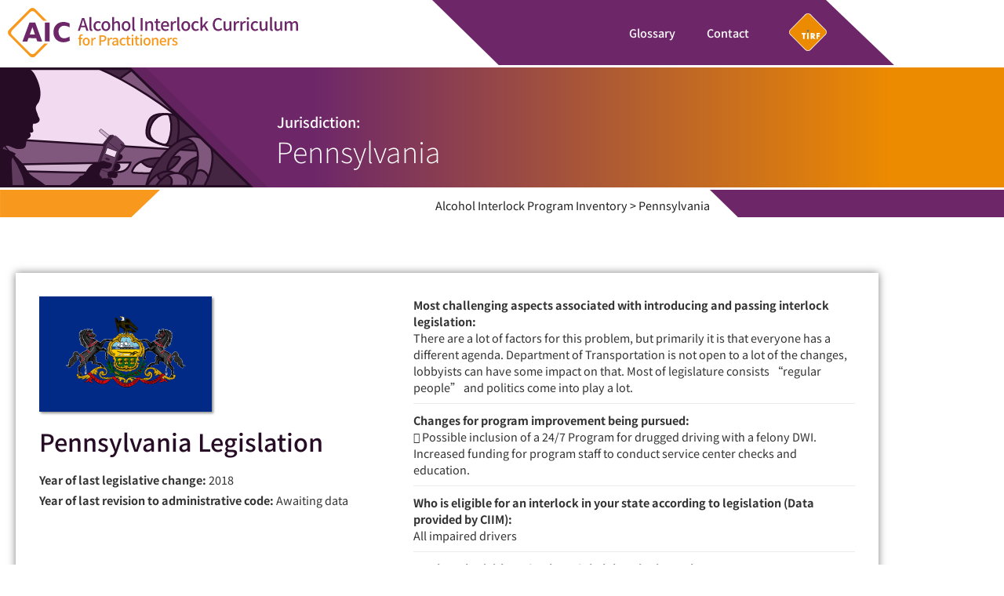

--- FILE ---
content_type: text/html; charset=UTF-8
request_url: https://aic.tirf.ca/alcohol-interlock-program-inventory/pennsylvania/
body_size: 18931
content:
<!doctype html>
<html lang="en-CA">
<head>
	<meta charset="UTF-8">
	<meta name="viewport" content="width=device-width, initial-scale=1">
	<link rel="profile" href="https://gmpg.org/xfn/11">
	<meta name='robots' content='index, follow, max-image-preview:large, max-snippet:-1, max-video-preview:-1' />
<meta name="dlm-version" content="5.1.6">
<!-- Google Tag Manager for WordPress by gtm4wp.com -->
<script data-cfasync="false" data-pagespeed-no-defer>
	var gtm4wp_datalayer_name = "dataLayer";
	var dataLayer = dataLayer || [];
</script>
<!-- End Google Tag Manager for WordPress by gtm4wp.com -->
	<!-- This site is optimized with the Yoast SEO plugin v26.8 - https://yoast.com/product/yoast-seo-wordpress/ -->
	<title>Pennsylvania - Alcohol Interlock Curriculum</title>
<link data-rocket-prefetch href="https://www.google-analytics.com" rel="dns-prefetch">
<link data-rocket-prefetch href="https://www.googletagmanager.com" rel="dns-prefetch">
<link data-rocket-prefetch href="https://googleads.g.doubleclick.net" rel="dns-prefetch"><link rel="preload" data-rocket-preload as="image" href="https://aic.tirf.ca/wp-content/uploads/2021/07/w-final-svg.svg" fetchpriority="high">
	<link rel="canonical" href="https://aic.tirf.ca/alcohol-interlock-program-inventory/pennsylvania/" />
	<meta property="og:locale" content="en_US" />
	<meta property="og:type" content="article" />
	<meta property="og:title" content="Pennsylvania - Alcohol Interlock Curriculum" />
	<meta property="og:description" content="Pennsylvania" />
	<meta property="og:url" content="https://aic.tirf.ca/alcohol-interlock-program-inventory/pennsylvania/" />
	<meta property="og:site_name" content="Alcohol Interlock Curriculum" />
	<meta property="article:modified_time" content="2022-05-16T15:38:56+00:00" />
	<meta property="og:image" content="https://aic.tirf.ca/wp-content/uploads/2021/10/pa.png" />
	<meta property="og:image:width" content="360" />
	<meta property="og:image:height" content="240" />
	<meta property="og:image:type" content="image/png" />
	<meta name="twitter:card" content="summary_large_image" />
	<script type="application/ld+json" class="yoast-schema-graph">{"@context":"https://schema.org","@graph":[{"@type":"WebPage","@id":"https://aic.tirf.ca/alcohol-interlock-program-inventory/pennsylvania/","url":"https://aic.tirf.ca/alcohol-interlock-program-inventory/pennsylvania/","name":"Pennsylvania - Alcohol Interlock Curriculum","isPartOf":{"@id":"https://aic.tirf.ca/#website"},"primaryImageOfPage":{"@id":"https://aic.tirf.ca/alcohol-interlock-program-inventory/pennsylvania/#primaryimage"},"image":{"@id":"https://aic.tirf.ca/alcohol-interlock-program-inventory/pennsylvania/#primaryimage"},"thumbnailUrl":"https://aic.tirf.ca/wp-content/uploads/2021/10/pa.png","datePublished":"2021-10-06T03:49:49+00:00","dateModified":"2022-05-16T15:38:56+00:00","breadcrumb":{"@id":"https://aic.tirf.ca/alcohol-interlock-program-inventory/pennsylvania/#breadcrumb"},"inLanguage":"en-CA","potentialAction":[{"@type":"ReadAction","target":["https://aic.tirf.ca/alcohol-interlock-program-inventory/pennsylvania/"]}]},{"@type":"ImageObject","inLanguage":"en-CA","@id":"https://aic.tirf.ca/alcohol-interlock-program-inventory/pennsylvania/#primaryimage","url":"https://aic.tirf.ca/wp-content/uploads/2021/10/pa.png","contentUrl":"https://aic.tirf.ca/wp-content/uploads/2021/10/pa.png","width":360,"height":240},{"@type":"BreadcrumbList","@id":"https://aic.tirf.ca/alcohol-interlock-program-inventory/pennsylvania/#breadcrumb","itemListElement":[{"@type":"ListItem","position":1,"name":"Alcohol Interlock Program Inventory","item":"https://aic.tirf.ca/alcohol-interlock-program-inventory/"},{"@type":"ListItem","position":2,"name":"Pennsylvania"}]},{"@type":"WebSite","@id":"https://aic.tirf.ca/#website","url":"https://aic.tirf.ca/","name":"Alcohol Interlock Curriculum","description":"","publisher":{"@id":"https://aic.tirf.ca/#organization"},"potentialAction":[{"@type":"SearchAction","target":{"@type":"EntryPoint","urlTemplate":"https://aic.tirf.ca/?s={search_term_string}"},"query-input":{"@type":"PropertyValueSpecification","valueRequired":true,"valueName":"search_term_string"}}],"inLanguage":"en-CA"},{"@type":"Organization","@id":"https://aic.tirf.ca/#organization","name":"TIRF - Alcohol Interlock Curriculum for Practitioners","url":"https://aic.tirf.ca/","logo":{"@type":"ImageObject","inLanguage":"en-CA","@id":"https://aic.tirf.ca/#/schema/logo/image/","url":"https://aic.tirf.ca/wp-content/uploads/2022/05/aic-logo-new.png","contentUrl":"https://aic.tirf.ca/wp-content/uploads/2022/05/aic-logo-new.png","width":2560,"height":435,"caption":"TIRF - Alcohol Interlock Curriculum for Practitioners"},"image":{"@id":"https://aic.tirf.ca/#/schema/logo/image/"}}]}</script>
	<!-- / Yoast SEO plugin. -->



<link rel="alternate" type="application/rss+xml" title="Alcohol Interlock Curriculum &raquo; Feed" href="https://aic.tirf.ca/feed/" />
<link rel="alternate" type="application/rss+xml" title="Alcohol Interlock Curriculum &raquo; Comments Feed" href="https://aic.tirf.ca/comments/feed/" />
<link rel="alternate" type="application/rss+xml" title="Alcohol Interlock Curriculum &raquo; Pennsylvania Comments Feed" href="https://aic.tirf.ca/alcohol-interlock-program-inventory/pennsylvania/feed/" />
<link rel="alternate" title="oEmbed (JSON)" type="application/json+oembed" href="https://aic.tirf.ca/wp-json/oembed/1.0/embed?url=https%3A%2F%2Faic.tirf.ca%2Falcohol-interlock-program-inventory%2Fpennsylvania%2F" />
<link rel="alternate" title="oEmbed (XML)" type="text/xml+oembed" href="https://aic.tirf.ca/wp-json/oembed/1.0/embed?url=https%3A%2F%2Faic.tirf.ca%2Falcohol-interlock-program-inventory%2Fpennsylvania%2F&#038;format=xml" />
<style id='wp-img-auto-sizes-contain-inline-css'>
img:is([sizes=auto i],[sizes^="auto," i]){contain-intrinsic-size:3000px 1500px}
/*# sourceURL=wp-img-auto-sizes-contain-inline-css */
</style>
<style id='wp-emoji-styles-inline-css'>

	img.wp-smiley, img.emoji {
		display: inline !important;
		border: none !important;
		box-shadow: none !important;
		height: 1em !important;
		width: 1em !important;
		margin: 0 0.07em !important;
		vertical-align: -0.1em !important;
		background: none !important;
		padding: 0 !important;
	}
/*# sourceURL=wp-emoji-styles-inline-css */
</style>
<link rel='stylesheet' id='wp-block-library-css' href='https://aic.tirf.ca/wp-includes/css/dist/block-library/style.min.css?ver=6.9' media='all' />
<link data-minify="1" rel='stylesheet' id='jet-engine-frontend-css' href='https://aic.tirf.ca/wp-content/cache/min/1/wp-content/plugins/jet-engine/assets/css/frontend.css?ver=1768985520' media='all' />
<style id='global-styles-inline-css'>
:root{--wp--preset--aspect-ratio--square: 1;--wp--preset--aspect-ratio--4-3: 4/3;--wp--preset--aspect-ratio--3-4: 3/4;--wp--preset--aspect-ratio--3-2: 3/2;--wp--preset--aspect-ratio--2-3: 2/3;--wp--preset--aspect-ratio--16-9: 16/9;--wp--preset--aspect-ratio--9-16: 9/16;--wp--preset--color--black: #000000;--wp--preset--color--cyan-bluish-gray: #abb8c3;--wp--preset--color--white: #ffffff;--wp--preset--color--pale-pink: #f78da7;--wp--preset--color--vivid-red: #cf2e2e;--wp--preset--color--luminous-vivid-orange: #ff6900;--wp--preset--color--luminous-vivid-amber: #fcb900;--wp--preset--color--light-green-cyan: #7bdcb5;--wp--preset--color--vivid-green-cyan: #00d084;--wp--preset--color--pale-cyan-blue: #8ed1fc;--wp--preset--color--vivid-cyan-blue: #0693e3;--wp--preset--color--vivid-purple: #9b51e0;--wp--preset--gradient--vivid-cyan-blue-to-vivid-purple: linear-gradient(135deg,rgb(6,147,227) 0%,rgb(155,81,224) 100%);--wp--preset--gradient--light-green-cyan-to-vivid-green-cyan: linear-gradient(135deg,rgb(122,220,180) 0%,rgb(0,208,130) 100%);--wp--preset--gradient--luminous-vivid-amber-to-luminous-vivid-orange: linear-gradient(135deg,rgb(252,185,0) 0%,rgb(255,105,0) 100%);--wp--preset--gradient--luminous-vivid-orange-to-vivid-red: linear-gradient(135deg,rgb(255,105,0) 0%,rgb(207,46,46) 100%);--wp--preset--gradient--very-light-gray-to-cyan-bluish-gray: linear-gradient(135deg,rgb(238,238,238) 0%,rgb(169,184,195) 100%);--wp--preset--gradient--cool-to-warm-spectrum: linear-gradient(135deg,rgb(74,234,220) 0%,rgb(151,120,209) 20%,rgb(207,42,186) 40%,rgb(238,44,130) 60%,rgb(251,105,98) 80%,rgb(254,248,76) 100%);--wp--preset--gradient--blush-light-purple: linear-gradient(135deg,rgb(255,206,236) 0%,rgb(152,150,240) 100%);--wp--preset--gradient--blush-bordeaux: linear-gradient(135deg,rgb(254,205,165) 0%,rgb(254,45,45) 50%,rgb(107,0,62) 100%);--wp--preset--gradient--luminous-dusk: linear-gradient(135deg,rgb(255,203,112) 0%,rgb(199,81,192) 50%,rgb(65,88,208) 100%);--wp--preset--gradient--pale-ocean: linear-gradient(135deg,rgb(255,245,203) 0%,rgb(182,227,212) 50%,rgb(51,167,181) 100%);--wp--preset--gradient--electric-grass: linear-gradient(135deg,rgb(202,248,128) 0%,rgb(113,206,126) 100%);--wp--preset--gradient--midnight: linear-gradient(135deg,rgb(2,3,129) 0%,rgb(40,116,252) 100%);--wp--preset--font-size--small: 13px;--wp--preset--font-size--medium: 20px;--wp--preset--font-size--large: 36px;--wp--preset--font-size--x-large: 42px;--wp--preset--spacing--20: 0.44rem;--wp--preset--spacing--30: 0.67rem;--wp--preset--spacing--40: 1rem;--wp--preset--spacing--50: 1.5rem;--wp--preset--spacing--60: 2.25rem;--wp--preset--spacing--70: 3.38rem;--wp--preset--spacing--80: 5.06rem;--wp--preset--shadow--natural: 6px 6px 9px rgba(0, 0, 0, 0.2);--wp--preset--shadow--deep: 12px 12px 50px rgba(0, 0, 0, 0.4);--wp--preset--shadow--sharp: 6px 6px 0px rgba(0, 0, 0, 0.2);--wp--preset--shadow--outlined: 6px 6px 0px -3px rgb(255, 255, 255), 6px 6px rgb(0, 0, 0);--wp--preset--shadow--crisp: 6px 6px 0px rgb(0, 0, 0);}:root { --wp--style--global--content-size: 800px;--wp--style--global--wide-size: 1200px; }:where(body) { margin: 0; }.wp-site-blocks > .alignleft { float: left; margin-right: 2em; }.wp-site-blocks > .alignright { float: right; margin-left: 2em; }.wp-site-blocks > .aligncenter { justify-content: center; margin-left: auto; margin-right: auto; }:where(.wp-site-blocks) > * { margin-block-start: 24px; margin-block-end: 0; }:where(.wp-site-blocks) > :first-child { margin-block-start: 0; }:where(.wp-site-blocks) > :last-child { margin-block-end: 0; }:root { --wp--style--block-gap: 24px; }:root :where(.is-layout-flow) > :first-child{margin-block-start: 0;}:root :where(.is-layout-flow) > :last-child{margin-block-end: 0;}:root :where(.is-layout-flow) > *{margin-block-start: 24px;margin-block-end: 0;}:root :where(.is-layout-constrained) > :first-child{margin-block-start: 0;}:root :where(.is-layout-constrained) > :last-child{margin-block-end: 0;}:root :where(.is-layout-constrained) > *{margin-block-start: 24px;margin-block-end: 0;}:root :where(.is-layout-flex){gap: 24px;}:root :where(.is-layout-grid){gap: 24px;}.is-layout-flow > .alignleft{float: left;margin-inline-start: 0;margin-inline-end: 2em;}.is-layout-flow > .alignright{float: right;margin-inline-start: 2em;margin-inline-end: 0;}.is-layout-flow > .aligncenter{margin-left: auto !important;margin-right: auto !important;}.is-layout-constrained > .alignleft{float: left;margin-inline-start: 0;margin-inline-end: 2em;}.is-layout-constrained > .alignright{float: right;margin-inline-start: 2em;margin-inline-end: 0;}.is-layout-constrained > .aligncenter{margin-left: auto !important;margin-right: auto !important;}.is-layout-constrained > :where(:not(.alignleft):not(.alignright):not(.alignfull)){max-width: var(--wp--style--global--content-size);margin-left: auto !important;margin-right: auto !important;}.is-layout-constrained > .alignwide{max-width: var(--wp--style--global--wide-size);}body .is-layout-flex{display: flex;}.is-layout-flex{flex-wrap: wrap;align-items: center;}.is-layout-flex > :is(*, div){margin: 0;}body .is-layout-grid{display: grid;}.is-layout-grid > :is(*, div){margin: 0;}body{padding-top: 0px;padding-right: 0px;padding-bottom: 0px;padding-left: 0px;}a:where(:not(.wp-element-button)){text-decoration: underline;}:root :where(.wp-element-button, .wp-block-button__link){background-color: #32373c;border-width: 0;color: #fff;font-family: inherit;font-size: inherit;font-style: inherit;font-weight: inherit;letter-spacing: inherit;line-height: inherit;padding-top: calc(0.667em + 2px);padding-right: calc(1.333em + 2px);padding-bottom: calc(0.667em + 2px);padding-left: calc(1.333em + 2px);text-decoration: none;text-transform: inherit;}.has-black-color{color: var(--wp--preset--color--black) !important;}.has-cyan-bluish-gray-color{color: var(--wp--preset--color--cyan-bluish-gray) !important;}.has-white-color{color: var(--wp--preset--color--white) !important;}.has-pale-pink-color{color: var(--wp--preset--color--pale-pink) !important;}.has-vivid-red-color{color: var(--wp--preset--color--vivid-red) !important;}.has-luminous-vivid-orange-color{color: var(--wp--preset--color--luminous-vivid-orange) !important;}.has-luminous-vivid-amber-color{color: var(--wp--preset--color--luminous-vivid-amber) !important;}.has-light-green-cyan-color{color: var(--wp--preset--color--light-green-cyan) !important;}.has-vivid-green-cyan-color{color: var(--wp--preset--color--vivid-green-cyan) !important;}.has-pale-cyan-blue-color{color: var(--wp--preset--color--pale-cyan-blue) !important;}.has-vivid-cyan-blue-color{color: var(--wp--preset--color--vivid-cyan-blue) !important;}.has-vivid-purple-color{color: var(--wp--preset--color--vivid-purple) !important;}.has-black-background-color{background-color: var(--wp--preset--color--black) !important;}.has-cyan-bluish-gray-background-color{background-color: var(--wp--preset--color--cyan-bluish-gray) !important;}.has-white-background-color{background-color: var(--wp--preset--color--white) !important;}.has-pale-pink-background-color{background-color: var(--wp--preset--color--pale-pink) !important;}.has-vivid-red-background-color{background-color: var(--wp--preset--color--vivid-red) !important;}.has-luminous-vivid-orange-background-color{background-color: var(--wp--preset--color--luminous-vivid-orange) !important;}.has-luminous-vivid-amber-background-color{background-color: var(--wp--preset--color--luminous-vivid-amber) !important;}.has-light-green-cyan-background-color{background-color: var(--wp--preset--color--light-green-cyan) !important;}.has-vivid-green-cyan-background-color{background-color: var(--wp--preset--color--vivid-green-cyan) !important;}.has-pale-cyan-blue-background-color{background-color: var(--wp--preset--color--pale-cyan-blue) !important;}.has-vivid-cyan-blue-background-color{background-color: var(--wp--preset--color--vivid-cyan-blue) !important;}.has-vivid-purple-background-color{background-color: var(--wp--preset--color--vivid-purple) !important;}.has-black-border-color{border-color: var(--wp--preset--color--black) !important;}.has-cyan-bluish-gray-border-color{border-color: var(--wp--preset--color--cyan-bluish-gray) !important;}.has-white-border-color{border-color: var(--wp--preset--color--white) !important;}.has-pale-pink-border-color{border-color: var(--wp--preset--color--pale-pink) !important;}.has-vivid-red-border-color{border-color: var(--wp--preset--color--vivid-red) !important;}.has-luminous-vivid-orange-border-color{border-color: var(--wp--preset--color--luminous-vivid-orange) !important;}.has-luminous-vivid-amber-border-color{border-color: var(--wp--preset--color--luminous-vivid-amber) !important;}.has-light-green-cyan-border-color{border-color: var(--wp--preset--color--light-green-cyan) !important;}.has-vivid-green-cyan-border-color{border-color: var(--wp--preset--color--vivid-green-cyan) !important;}.has-pale-cyan-blue-border-color{border-color: var(--wp--preset--color--pale-cyan-blue) !important;}.has-vivid-cyan-blue-border-color{border-color: var(--wp--preset--color--vivid-cyan-blue) !important;}.has-vivid-purple-border-color{border-color: var(--wp--preset--color--vivid-purple) !important;}.has-vivid-cyan-blue-to-vivid-purple-gradient-background{background: var(--wp--preset--gradient--vivid-cyan-blue-to-vivid-purple) !important;}.has-light-green-cyan-to-vivid-green-cyan-gradient-background{background: var(--wp--preset--gradient--light-green-cyan-to-vivid-green-cyan) !important;}.has-luminous-vivid-amber-to-luminous-vivid-orange-gradient-background{background: var(--wp--preset--gradient--luminous-vivid-amber-to-luminous-vivid-orange) !important;}.has-luminous-vivid-orange-to-vivid-red-gradient-background{background: var(--wp--preset--gradient--luminous-vivid-orange-to-vivid-red) !important;}.has-very-light-gray-to-cyan-bluish-gray-gradient-background{background: var(--wp--preset--gradient--very-light-gray-to-cyan-bluish-gray) !important;}.has-cool-to-warm-spectrum-gradient-background{background: var(--wp--preset--gradient--cool-to-warm-spectrum) !important;}.has-blush-light-purple-gradient-background{background: var(--wp--preset--gradient--blush-light-purple) !important;}.has-blush-bordeaux-gradient-background{background: var(--wp--preset--gradient--blush-bordeaux) !important;}.has-luminous-dusk-gradient-background{background: var(--wp--preset--gradient--luminous-dusk) !important;}.has-pale-ocean-gradient-background{background: var(--wp--preset--gradient--pale-ocean) !important;}.has-electric-grass-gradient-background{background: var(--wp--preset--gradient--electric-grass) !important;}.has-midnight-gradient-background{background: var(--wp--preset--gradient--midnight) !important;}.has-small-font-size{font-size: var(--wp--preset--font-size--small) !important;}.has-medium-font-size{font-size: var(--wp--preset--font-size--medium) !important;}.has-large-font-size{font-size: var(--wp--preset--font-size--large) !important;}.has-x-large-font-size{font-size: var(--wp--preset--font-size--x-large) !important;}
:root :where(.wp-block-pullquote){font-size: 1.5em;line-height: 1.6;}
/*# sourceURL=global-styles-inline-css */
</style>
<link rel='stylesheet' id='pafe-extension-style-css' href='https://aic.tirf.ca/wp-content/plugins/piotnet-addons-for-elementor-pro/assets/css/minify/extension.min.css?ver=7.1.68' media='all' />
<link data-minify="1" rel='stylesheet' id='hello-elementor-css' href='https://aic.tirf.ca/wp-content/cache/min/1/wp-content/themes/hello-elementor/assets/css/reset.css?ver=1768985520' media='all' />
<link data-minify="1" rel='stylesheet' id='hello-elementor-theme-style-css' href='https://aic.tirf.ca/wp-content/cache/min/1/wp-content/themes/hello-elementor/assets/css/theme.css?ver=1768985520' media='all' />
<link data-minify="1" rel='stylesheet' id='hello-elementor-header-footer-css' href='https://aic.tirf.ca/wp-content/cache/min/1/wp-content/themes/hello-elementor/assets/css/header-footer.css?ver=1768985520' media='all' />
<link rel='stylesheet' id='elementor-frontend-css' href='https://aic.tirf.ca/wp-content/plugins/elementor/assets/css/frontend.min.css?ver=3.34.2' media='all' />
<link rel='stylesheet' id='widget-menu-anchor-css' href='https://aic.tirf.ca/wp-content/plugins/elementor/assets/css/widget-menu-anchor.min.css?ver=3.34.2' media='all' />
<link rel='stylesheet' id='widget-image-css' href='https://aic.tirf.ca/wp-content/plugins/elementor/assets/css/widget-image.min.css?ver=3.34.2' media='all' />
<link rel='stylesheet' id='widget-nav-menu-css' href='https://aic.tirf.ca/wp-content/plugins/elementor-pro/assets/css/widget-nav-menu.min.css?ver=3.34.1' media='all' />
<link rel='stylesheet' id='e-sticky-css' href='https://aic.tirf.ca/wp-content/plugins/elementor-pro/assets/css/modules/sticky.min.css?ver=3.34.1' media='all' />
<link rel='stylesheet' id='widget-heading-css' href='https://aic.tirf.ca/wp-content/plugins/elementor/assets/css/widget-heading.min.css?ver=3.34.2' media='all' />
<link rel='stylesheet' id='widget-breadcrumbs-css' href='https://aic.tirf.ca/wp-content/plugins/elementor-pro/assets/css/widget-breadcrumbs.min.css?ver=3.34.1' media='all' />
<link rel='stylesheet' id='e-motion-fx-css' href='https://aic.tirf.ca/wp-content/plugins/elementor-pro/assets/css/modules/motion-fx.min.css?ver=3.34.1' media='all' />
<link data-minify="1" rel='stylesheet' id='swiper-css' href='https://aic.tirf.ca/wp-content/cache/min/1/wp-content/plugins/elementor/assets/lib/swiper/v8/css/swiper.min.css?ver=1768985857' media='all' />
<link rel='stylesheet' id='e-swiper-css' href='https://aic.tirf.ca/wp-content/plugins/elementor/assets/css/conditionals/e-swiper.min.css?ver=3.34.2' media='all' />
<link rel='stylesheet' id='e-animation-fadeIn-css' href='https://aic.tirf.ca/wp-content/plugins/elementor/assets/lib/animations/styles/fadeIn.min.css?ver=3.34.2' media='all' />
<link data-minify="1" rel='stylesheet' id='jet-elements-css' href='https://aic.tirf.ca/wp-content/cache/min/1/wp-content/plugins/jet-elements/assets/css/jet-elements.css?ver=1768985520' media='all' />
<link data-minify="1" rel='stylesheet' id='jet-circle-progress-css' href='https://aic.tirf.ca/wp-content/cache/min/1/wp-content/plugins/jet-elements/assets/css/addons/jet-circle-progress.css?ver=1768985857' media='all' />
<link data-minify="1" rel='stylesheet' id='jet-circle-progress-skin-css' href='https://aic.tirf.ca/wp-content/cache/min/1/wp-content/plugins/jet-elements/assets/css/skin/jet-circle-progress.css?ver=1768985857' media='all' />
<link rel='stylesheet' id='widget-counter-css' href='https://aic.tirf.ca/wp-content/plugins/elementor/assets/css/widget-counter.min.css?ver=3.34.2' media='all' />
<link data-minify="1" rel='stylesheet' id='elementor-icons-css' href='https://aic.tirf.ca/wp-content/cache/min/1/wp-content/plugins/elementor/assets/lib/eicons/css/elementor-icons.min.css?ver=1768985520' media='all' />
<link rel='stylesheet' id='elementor-post-6-css' href='https://aic.tirf.ca/wp-content/uploads/elementor/css/post-6.css?ver=1768983723' media='all' />
<link rel='stylesheet' id='uael-frontend-css' href='https://aic.tirf.ca/wp-content/plugins/ultimate-elementor/assets/min-css/uael-frontend.min.css?ver=1.42.3' media='all' />
<link rel='stylesheet' id='uael-teammember-social-icons-css' href='https://aic.tirf.ca/wp-content/plugins/elementor/assets/css/widget-social-icons.min.css?ver=3.24.0' media='all' />
<link data-minify="1" rel='stylesheet' id='uael-social-share-icons-brands-css' href='https://aic.tirf.ca/wp-content/cache/min/1/wp-content/plugins/elementor/assets/lib/font-awesome/css/brands.css?ver=1768985520' media='all' />
<link data-minify="1" rel='stylesheet' id='uael-social-share-icons-fontawesome-css' href='https://aic.tirf.ca/wp-content/cache/min/1/wp-content/plugins/elementor/assets/lib/font-awesome/css/fontawesome.css?ver=1768985520' media='all' />
<link data-minify="1" rel='stylesheet' id='uael-nav-menu-icons-css' href='https://aic.tirf.ca/wp-content/cache/min/1/wp-content/plugins/elementor/assets/lib/font-awesome/css/solid.css?ver=1768985520' media='all' />
<link data-minify="1" rel='stylesheet' id='font-awesome-5-all-css' href='https://aic.tirf.ca/wp-content/cache/min/1/wp-content/plugins/elementor/assets/lib/font-awesome/css/all.min.css?ver=1768985520' media='all' />
<link rel='stylesheet' id='font-awesome-4-shim-css' href='https://aic.tirf.ca/wp-content/plugins/elementor/assets/lib/font-awesome/css/v4-shims.min.css?ver=3.34.2' media='all' />
<link rel='stylesheet' id='elementor-post-31-css' href='https://aic.tirf.ca/wp-content/uploads/elementor/css/post-31.css?ver=1768983723' media='all' />
<link rel='stylesheet' id='elementor-post-153-css' href='https://aic.tirf.ca/wp-content/uploads/elementor/css/post-153.css?ver=1768983723' media='all' />
<link rel='stylesheet' id='elementor-post-979-css' href='https://aic.tirf.ca/wp-content/uploads/elementor/css/post-979.css?ver=1768985857' media='all' />
<link data-minify="1" rel='stylesheet' id='hello-elementor-child-style-css' href='https://aic.tirf.ca/wp-content/cache/min/1/wp-content/themes/hello-theme-child-master/style.css?ver=1768985520' media='all' />
<style id='rocket-lazyload-inline-css'>
.rll-youtube-player{position:relative;padding-bottom:56.23%;height:0;overflow:hidden;max-width:100%;}.rll-youtube-player:focus-within{outline: 2px solid currentColor;outline-offset: 5px;}.rll-youtube-player iframe{position:absolute;top:0;left:0;width:100%;height:100%;z-index:100;background:0 0}.rll-youtube-player img{bottom:0;display:block;left:0;margin:auto;max-width:100%;width:100%;position:absolute;right:0;top:0;border:none;height:auto;-webkit-transition:.4s all;-moz-transition:.4s all;transition:.4s all}.rll-youtube-player img:hover{-webkit-filter:brightness(75%)}.rll-youtube-player .play{height:100%;width:100%;left:0;top:0;position:absolute;background:url(https://aic.tirf.ca/wp-content/plugins/wp-rocket/assets/img/youtube.png) no-repeat center;background-color: transparent !important;cursor:pointer;border:none;}.wp-embed-responsive .wp-has-aspect-ratio .rll-youtube-player{position:absolute;padding-bottom:0;width:100%;height:100%;top:0;bottom:0;left:0;right:0}
/*# sourceURL=rocket-lazyload-inline-css */
</style>
<link data-minify="1" rel='stylesheet' id='elementor-gf-local-notosanstc-css' href='https://aic.tirf.ca/wp-content/cache/min/1/wp-content/uploads/elementor/google-fonts/css/notosanstc.css?ver=1768985520' media='all' />
<link data-minify="1" rel='stylesheet' id='elementor-gf-local-bebasneue-css' href='https://aic.tirf.ca/wp-content/cache/min/1/wp-content/uploads/elementor/google-fonts/css/bebasneue.css?ver=1768985857' media='all' />
<link rel='stylesheet' id='elementor-icons-shared-0-css' href='https://aic.tirf.ca/wp-content/plugins/elementor/assets/lib/font-awesome/css/fontawesome.min.css?ver=5.15.3' media='all' />
<link data-minify="1" rel='stylesheet' id='elementor-icons-fa-solid-css' href='https://aic.tirf.ca/wp-content/cache/min/1/wp-content/plugins/elementor/assets/lib/font-awesome/css/solid.min.css?ver=1768985520' media='all' />
<script src="https://aic.tirf.ca/wp-includes/js/jquery/jquery.min.js?ver=3.7.1" id="jquery-core-js" data-rocket-defer defer></script>
<script src="https://aic.tirf.ca/wp-includes/js/jquery/jquery-migrate.min.js?ver=3.4.1" id="jquery-migrate-js" data-rocket-defer defer></script>
<script src="https://aic.tirf.ca/wp-content/plugins/piotnet-addons-for-elementor-pro/assets/js/minify/extension.min.js?ver=7.1.68" id="pafe-extension-js" data-rocket-defer defer></script>
<script src="https://aic.tirf.ca/wp-content/plugins/elementor/assets/lib/font-awesome/js/v4-shims.min.js?ver=3.34.2" id="font-awesome-4-shim-js" data-rocket-defer defer></script>
<link rel="https://api.w.org/" href="https://aic.tirf.ca/wp-json/" /><link rel="alternate" title="JSON" type="application/json" href="https://aic.tirf.ca/wp-json/wp/v2/states/1291" /><link rel="EditURI" type="application/rsd+xml" title="RSD" href="https://aic.tirf.ca/xmlrpc.php?rsd" />
<meta name="generator" content="WordPress 6.9" />
<link rel='shortlink' href='https://aic.tirf.ca/?p=1291' />

<!-- Google Tag Manager for WordPress by gtm4wp.com -->
<!-- GTM Container placement set to automatic -->
<script data-cfasync="false" data-pagespeed-no-defer>
	var dataLayer_content = {"pagePostType":"states","pagePostType2":"single-states","pagePostAuthor":"inkline_admin"};
	dataLayer.push( dataLayer_content );
</script>
<script data-cfasync="false" data-pagespeed-no-defer>
(function(w,d,s,l,i){w[l]=w[l]||[];w[l].push({'gtm.start':
new Date().getTime(),event:'gtm.js'});var f=d.getElementsByTagName(s)[0],
j=d.createElement(s),dl=l!='dataLayer'?'&l='+l:'';j.async=true;j.src=
'//www.googletagmanager.com/gtm.js?id='+i+dl;f.parentNode.insertBefore(j,f);
})(window,document,'script','dataLayer','GTM-K9VM95C');
</script>
<!-- End Google Tag Manager for WordPress by gtm4wp.com --><meta name="generator" content="Elementor 3.34.2; features: additional_custom_breakpoints; settings: css_print_method-external, google_font-enabled, font_display-auto">
			<style>
				.e-con.e-parent:nth-of-type(n+4):not(.e-lazyloaded):not(.e-no-lazyload),
				.e-con.e-parent:nth-of-type(n+4):not(.e-lazyloaded):not(.e-no-lazyload) * {
					background-image: none !important;
				}
				@media screen and (max-height: 1024px) {
					.e-con.e-parent:nth-of-type(n+3):not(.e-lazyloaded):not(.e-no-lazyload),
					.e-con.e-parent:nth-of-type(n+3):not(.e-lazyloaded):not(.e-no-lazyload) * {
						background-image: none !important;
					}
				}
				@media screen and (max-height: 640px) {
					.e-con.e-parent:nth-of-type(n+2):not(.e-lazyloaded):not(.e-no-lazyload),
					.e-con.e-parent:nth-of-type(n+2):not(.e-lazyloaded):not(.e-no-lazyload) * {
						background-image: none !important;
					}
				}
			</style>
			<link rel="icon" href="https://aic.tirf.ca/wp-content/uploads/2020/11/favicon@2x-150x150.png" sizes="32x32" />
<link rel="icon" href="https://aic.tirf.ca/wp-content/uploads/2020/11/favicon@2x.png" sizes="192x192" />
<link rel="apple-touch-icon" href="https://aic.tirf.ca/wp-content/uploads/2020/11/favicon@2x.png" />
<meta name="msapplication-TileImage" content="https://aic.tirf.ca/wp-content/uploads/2020/11/favicon@2x.png" />
<style>.pswp.pafe-lightbox-modal {display: none;}</style><noscript><style id="rocket-lazyload-nojs-css">.rll-youtube-player, [data-lazy-src]{display:none !important;}</style></noscript><style id="rocket-lazyrender-inline-css">[data-wpr-lazyrender] {content-visibility: auto;}</style><meta name="generator" content="WP Rocket 3.20.3" data-wpr-features="wpr_defer_js wpr_lazyload_images wpr_lazyload_iframes wpr_preconnect_external_domains wpr_automatic_lazy_rendering wpr_oci wpr_minify_css" /></head>
<body class="wp-singular states-template-default single single-states postid-1291 wp-custom-logo wp-embed-responsive wp-theme-hello-elementor wp-child-theme-hello-theme-child-master hello-elementor-default elementor-default elementor-kit-6 elementor-page-979">


<!-- GTM Container placement set to automatic -->
<!-- Google Tag Manager (noscript) -->
				<noscript><iframe src="https://www.googletagmanager.com/ns.html?id=GTM-K9VM95C" height="0" width="0" style="display:none;visibility:hidden" aria-hidden="true"></iframe></noscript>
<!-- End Google Tag Manager (noscript) -->
<a class="skip-link screen-reader-text" href="#content">Skip to content</a>

		<header  data-elementor-type="header" data-elementor-id="31" class="elementor elementor-31 elementor-location-header" data-elementor-post-type="elementor_library">
					<section class="elementor-section elementor-top-section elementor-element elementor-element-f87bef6 elementor-section-full_width elementor-section-height-default elementor-section-height-default" data-id="f87bef6" data-element_type="section" data-settings="{&quot;jet_parallax_layout_list&quot;:[{&quot;jet_parallax_layout_image&quot;:{&quot;url&quot;:&quot;&quot;,&quot;id&quot;:&quot;&quot;,&quot;size&quot;:&quot;&quot;},&quot;_id&quot;:&quot;c3bcaf5&quot;,&quot;jet_parallax_layout_image_tablet&quot;:{&quot;url&quot;:&quot;&quot;,&quot;id&quot;:&quot;&quot;,&quot;size&quot;:&quot;&quot;},&quot;jet_parallax_layout_image_mobile&quot;:{&quot;url&quot;:&quot;&quot;,&quot;id&quot;:&quot;&quot;,&quot;size&quot;:&quot;&quot;},&quot;jet_parallax_layout_speed&quot;:{&quot;unit&quot;:&quot;%&quot;,&quot;size&quot;:50,&quot;sizes&quot;:[]},&quot;jet_parallax_layout_type&quot;:&quot;scroll&quot;,&quot;jet_parallax_layout_direction&quot;:&quot;1&quot;,&quot;jet_parallax_layout_fx_direction&quot;:null,&quot;jet_parallax_layout_z_index&quot;:&quot;&quot;,&quot;jet_parallax_layout_bg_x&quot;:50,&quot;jet_parallax_layout_bg_x_tablet&quot;:&quot;&quot;,&quot;jet_parallax_layout_bg_x_mobile&quot;:&quot;&quot;,&quot;jet_parallax_layout_bg_y&quot;:50,&quot;jet_parallax_layout_bg_y_tablet&quot;:&quot;&quot;,&quot;jet_parallax_layout_bg_y_mobile&quot;:&quot;&quot;,&quot;jet_parallax_layout_bg_size&quot;:&quot;auto&quot;,&quot;jet_parallax_layout_bg_size_tablet&quot;:&quot;&quot;,&quot;jet_parallax_layout_bg_size_mobile&quot;:&quot;&quot;,&quot;jet_parallax_layout_animation_prop&quot;:&quot;transform&quot;,&quot;jet_parallax_layout_on&quot;:[&quot;desktop&quot;,&quot;tablet&quot;]}]}">
						<div  class="elementor-container elementor-column-gap-no">
					<div class="elementor-column elementor-col-100 elementor-top-column elementor-element elementor-element-ccff146" data-id="ccff146" data-element_type="column">
			<div class="elementor-widget-wrap elementor-element-populated">
						<div class="elementor-element elementor-element-f6164ce elementor-widget elementor-widget-menu-anchor" data-id="f6164ce" data-element_type="widget" data-widget_type="menu-anchor.default">
				<div class="elementor-widget-container">
							<div class="elementor-menu-anchor" id="totop"></div>
						</div>
				</div>
					</div>
		</div>
					</div>
		</section>
				<section class="elementor-section elementor-top-section elementor-element elementor-element-3abaab1 elementor-section-content-middle elementor-hidden-desktop no-print elementor-section-boxed elementor-section-height-default elementor-section-height-default" data-id="3abaab1" data-element_type="section" data-settings="{&quot;jet_parallax_layout_list&quot;:[{&quot;jet_parallax_layout_image&quot;:{&quot;url&quot;:&quot;&quot;,&quot;id&quot;:&quot;&quot;,&quot;size&quot;:&quot;&quot;},&quot;_id&quot;:&quot;af4f44b&quot;,&quot;jet_parallax_layout_image_tablet&quot;:{&quot;url&quot;:&quot;&quot;,&quot;id&quot;:&quot;&quot;,&quot;size&quot;:&quot;&quot;},&quot;jet_parallax_layout_image_mobile&quot;:{&quot;url&quot;:&quot;&quot;,&quot;id&quot;:&quot;&quot;,&quot;size&quot;:&quot;&quot;},&quot;jet_parallax_layout_speed&quot;:{&quot;unit&quot;:&quot;%&quot;,&quot;size&quot;:50,&quot;sizes&quot;:[]},&quot;jet_parallax_layout_type&quot;:&quot;scroll&quot;,&quot;jet_parallax_layout_direction&quot;:&quot;1&quot;,&quot;jet_parallax_layout_fx_direction&quot;:null,&quot;jet_parallax_layout_z_index&quot;:&quot;&quot;,&quot;jet_parallax_layout_bg_x&quot;:50,&quot;jet_parallax_layout_bg_x_tablet&quot;:&quot;&quot;,&quot;jet_parallax_layout_bg_x_mobile&quot;:&quot;&quot;,&quot;jet_parallax_layout_bg_y&quot;:50,&quot;jet_parallax_layout_bg_y_tablet&quot;:&quot;&quot;,&quot;jet_parallax_layout_bg_y_mobile&quot;:&quot;&quot;,&quot;jet_parallax_layout_bg_size&quot;:&quot;auto&quot;,&quot;jet_parallax_layout_bg_size_tablet&quot;:&quot;&quot;,&quot;jet_parallax_layout_bg_size_mobile&quot;:&quot;&quot;,&quot;jet_parallax_layout_animation_prop&quot;:&quot;transform&quot;,&quot;jet_parallax_layout_on&quot;:[&quot;desktop&quot;,&quot;tablet&quot;]}]}">
						<div  class="elementor-container elementor-column-gap-default">
					<div class="elementor-column elementor-col-50 elementor-top-column elementor-element elementor-element-74e8404" data-id="74e8404" data-element_type="column">
			<div class="elementor-widget-wrap elementor-element-populated">
						<div class="elementor-element elementor-element-89633fc elementor-widget__width-auto elementor-widget-mobile__width-initial elementor-widget elementor-widget-theme-site-logo elementor-widget-image" data-id="89633fc" data-element_type="widget" data-widget_type="theme-site-logo.default">
				<div class="elementor-widget-container">
											<a href="https://aic.tirf.ca">
			<img width="2549" height="433" src="https://aic.tirf.ca/wp-content/uploads/2020/11/aic-logo-new.svg" class="attachment-full size-full wp-image-1553" alt="" />				</a>
											</div>
				</div>
					</div>
		</div>
				<div class="elementor-column elementor-col-50 elementor-top-column elementor-element elementor-element-bebba7a" data-id="bebba7a" data-element_type="column">
			<div class="elementor-widget-wrap elementor-element-populated">
						<div class="elementor-element elementor-element-e0b95c2 elementor-nav-menu--stretch elementor-nav-menu__text-align-aside elementor-nav-menu--toggle elementor-nav-menu--burger elementor-widget elementor-widget-nav-menu" data-id="e0b95c2" data-element_type="widget" data-settings="{&quot;layout&quot;:&quot;dropdown&quot;,&quot;submenu_icon&quot;:{&quot;value&quot;:&quot;&lt;i class=\&quot;\&quot; aria-hidden=\&quot;true\&quot;&gt;&lt;\/i&gt;&quot;,&quot;library&quot;:&quot;&quot;},&quot;full_width&quot;:&quot;stretch&quot;,&quot;toggle&quot;:&quot;burger&quot;}" data-widget_type="nav-menu.default">
				<div class="elementor-widget-container">
							<div class="elementor-menu-toggle" role="button" tabindex="0" aria-label="Menu Toggle" aria-expanded="false">
			<i aria-hidden="true" role="presentation" class="elementor-menu-toggle__icon--open eicon-menu-bar"></i><i aria-hidden="true" role="presentation" class="elementor-menu-toggle__icon--close eicon-close"></i>		</div>
					<nav class="elementor-nav-menu--dropdown elementor-nav-menu__container" aria-hidden="true">
				<ul id="menu-2-e0b95c2" class="elementor-nav-menu"><li class="menu-item menu-item-type-post_type menu-item-object-curriculum menu-item-has-children menu-item-279"><a href="https://aic.tirf.ca/curriculum/overview/" class="elementor-item" tabindex="-1">Overview</a>
<ul class="sub-menu elementor-nav-menu--dropdown">
	<li class="menu-item menu-item-type-post_type menu-item-object-curriculum menu-item-297"><a href="https://aic.tirf.ca/curriculum/overview/" class="elementor-sub-item" tabindex="-1">Introduction</a></li>
	<li class="menu-item menu-item-type-post_type menu-item-object-curriculum menu-item-295"><a href="https://aic.tirf.ca/curriculum/overview/about-the-curriculum/" class="elementor-sub-item" tabindex="-1">About the Curriculum</a></li>
	<li class="menu-item menu-item-type-post_type menu-item-object-curriculum menu-item-299"><a href="https://aic.tirf.ca/curriculum/overview/using-the-curriculum/" class="elementor-sub-item" tabindex="-1">Using the Curriculum</a></li>
	<li class="menu-item menu-item-type-post_type menu-item-object-curriculum menu-item-298"><a href="https://aic.tirf.ca/curriculum/overview/sponsorship/" class="elementor-sub-item" tabindex="-1">Sponsorship &#038; Acknowledgments</a></li>
</ul>
</li>
<li class="menu-item menu-item-type-post_type menu-item-object-curriculum menu-item-has-children menu-item-280"><a href="https://aic.tirf.ca/curriculum/research/" class="elementor-item" tabindex="-1">Research</a>
<ul class="sub-menu elementor-nav-menu--dropdown">
	<li class="menu-item menu-item-type-post_type menu-item-object-curriculum menu-item-512"><a href="https://aic.tirf.ca/curriculum/research/" class="elementor-sub-item" tabindex="-1">Introduction</a></li>
	<li class="menu-item menu-item-type-post_type menu-item-object-curriculum menu-item-522"><a href="https://aic.tirf.ca/curriculum/research/questions-answers/" class="elementor-sub-item" tabindex="-1">Questions &#038; Answers</a></li>
	<li class="menu-item menu-item-type-post_type menu-item-object-curriculum menu-item-521"><a href="https://aic.tirf.ca/curriculum/research/conclusion/" class="elementor-sub-item" tabindex="-1">Conclusion</a></li>
	<li class="menu-item menu-item-type-post_type menu-item-object-curriculum menu-item-523"><a href="https://aic.tirf.ca/curriculum/research/references/" class="elementor-sub-item" tabindex="-1">References</a></li>
</ul>
</li>
<li class="menu-item menu-item-type-post_type menu-item-object-curriculum menu-item-has-children menu-item-281"><a href="https://aic.tirf.ca/curriculum/technology/" class="elementor-item" tabindex="-1">Technology</a>
<ul class="sub-menu elementor-nav-menu--dropdown">
	<li class="menu-item menu-item-type-post_type menu-item-object-curriculum menu-item-563"><a href="https://aic.tirf.ca/curriculum/technology/" class="elementor-sub-item" tabindex="-1">Introduction</a></li>
	<li class="menu-item menu-item-type-post_type menu-item-object-curriculum menu-item-600"><a href="https://aic.tirf.ca/curriculum/technology/questions-answers/" class="elementor-sub-item" tabindex="-1">Questions &#038; Answers</a></li>
	<li class="menu-item menu-item-type-post_type menu-item-object-curriculum menu-item-599"><a href="https://aic.tirf.ca/curriculum/technology/conclusion/" class="elementor-sub-item" tabindex="-1">Conclusion</a></li>
	<li class="menu-item menu-item-type-post_type menu-item-object-curriculum menu-item-601"><a href="https://aic.tirf.ca/curriculum/technology/references/" class="elementor-sub-item" tabindex="-1">References</a></li>
</ul>
</li>
<li class="menu-item menu-item-type-post_type menu-item-object-curriculum menu-item-604"><a href="https://aic.tirf.ca/curriculum/certification-field-testing-and-calibration/" class="elementor-item" tabindex="-1">Certification, Field Testing, and Calibration</a></li>
<li class="menu-item menu-item-type-post_type menu-item-object-curriculum menu-item-has-children menu-item-285"><a href="https://aic.tirf.ca/curriculum/implementation/" class="elementor-item" tabindex="-1">Implementation</a>
<ul class="sub-menu elementor-nav-menu--dropdown">
	<li class="menu-item menu-item-type-post_type menu-item-object-curriculum menu-item-606"><a href="https://aic.tirf.ca/curriculum/implementation/" class="elementor-sub-item" tabindex="-1">Introduction</a></li>
	<li class="menu-item menu-item-type-post_type menu-item-object-curriculum menu-item-644"><a href="https://aic.tirf.ca/curriculum/implementation/questions-answers/" class="elementor-sub-item" tabindex="-1">Questions &#038; Answers</a></li>
	<li class="menu-item menu-item-type-post_type menu-item-object-curriculum menu-item-643"><a href="https://aic.tirf.ca/curriculum/implementation/conclusion/" class="elementor-sub-item" tabindex="-1">Conclusion</a></li>
	<li class="menu-item menu-item-type-post_type menu-item-object-curriculum menu-item-645"><a href="https://aic.tirf.ca/curriculum/implementation/references/" class="elementor-sub-item" tabindex="-1">References</a></li>
</ul>
</li>
<li class="menu-item menu-item-type-post_type menu-item-object-page menu-item-1698"><a href="https://aic.tirf.ca/publications/" class="elementor-item" tabindex="-1">Publications</a></li>
<li class="menu-item menu-item-type-post_type menu-item-object-curriculum menu-item-has-children menu-item-282"><a href="https://aic.tirf.ca/curriculum/legal-concerns/" class="elementor-item" tabindex="-1">Legal Concerns</a>
<ul class="sub-menu elementor-nav-menu--dropdown">
	<li class="menu-item menu-item-type-post_type menu-item-object-curriculum menu-item-638"><a href="https://aic.tirf.ca/curriculum/legal-concerns/" class="elementor-sub-item" tabindex="-1">Introduction</a></li>
	<li class="menu-item menu-item-type-post_type menu-item-object-curriculum menu-item-640"><a href="https://aic.tirf.ca/curriculum/legal-concerns/questions-answers/" class="elementor-sub-item" tabindex="-1">Questions &#038; Answers</a></li>
	<li class="menu-item menu-item-type-post_type menu-item-object-curriculum menu-item-639"><a href="https://aic.tirf.ca/curriculum/legal-concerns/conclusion/" class="elementor-sub-item" tabindex="-1">Conclusion</a></li>
	<li class="menu-item menu-item-type-post_type menu-item-object-curriculum menu-item-641"><a href="https://aic.tirf.ca/curriculum/legal-concerns/references/" class="elementor-sub-item" tabindex="-1">References</a></li>
	<li class="menu-item menu-item-type-post_type menu-item-object-curriculum menu-item-633"><a href="https://aic.tirf.ca/curriculum/legal-concerns/sample-instructor-materials/" class="elementor-sub-item" tabindex="-1">Sample Instructor Materials</a></li>
</ul>
</li>
<li class="menu-item menu-item-type-post_type menu-item-object-curriculum menu-item-has-children menu-item-283"><a href="https://aic.tirf.ca/curriculum/vendors-service-providers/" class="elementor-item" tabindex="-1">Vendors/Service Providers</a>
<ul class="sub-menu elementor-nav-menu--dropdown">
	<li class="menu-item menu-item-type-post_type menu-item-object-curriculum menu-item-637"><a href="https://aic.tirf.ca/curriculum/vendors-service-providers/" class="elementor-sub-item" tabindex="-1">Introduction</a></li>
	<li class="menu-item menu-item-type-post_type menu-item-object-curriculum menu-item-634"><a href="https://aic.tirf.ca/curriculum/vendors-service-providers/checklist/" class="elementor-sub-item" tabindex="-1">Checklist</a></li>
	<li class="menu-item menu-item-type-post_type menu-item-object-curriculum menu-item-635"><a href="https://aic.tirf.ca/curriculum/vendors-service-providers/conclusion/" class="elementor-sub-item" tabindex="-1">Conclusion</a></li>
</ul>
</li>
<li class="menu-item menu-item-type-post_type menu-item-object-curriculum menu-item-284"><a href="https://aic.tirf.ca/curriculum/program-evaluation/" class="elementor-item" tabindex="-1">Program Evaluation</a></li>
<li class="aic-menu-item menu-item menu-item-type-post_type_archive menu-item-object-states menu-item-1520"><a href="https://aic.tirf.ca/alcohol-interlock-program-inventory/" class="elementor-item" tabindex="-1">Alcohol Interlock Program Inventory</a></li>
</ul>			</nav>
						</div>
				</div>
					</div>
		</div>
					</div>
		</section>
				<header class="elementor-section elementor-top-section elementor-element elementor-element-20cb311 elementor-section-content-middle aic-header elementor-hidden-tablet elementor-hidden-phone elementor-section-boxed elementor-section-height-default elementor-section-height-default" data-id="20cb311" data-element_type="section" data-settings="{&quot;jet_parallax_layout_list&quot;:[{&quot;jet_parallax_layout_image&quot;:{&quot;url&quot;:&quot;&quot;,&quot;id&quot;:&quot;&quot;,&quot;size&quot;:&quot;&quot;},&quot;_id&quot;:&quot;6257658&quot;,&quot;jet_parallax_layout_image_tablet&quot;:{&quot;url&quot;:&quot;&quot;,&quot;id&quot;:&quot;&quot;,&quot;size&quot;:&quot;&quot;},&quot;jet_parallax_layout_image_mobile&quot;:{&quot;url&quot;:&quot;&quot;,&quot;id&quot;:&quot;&quot;,&quot;size&quot;:&quot;&quot;},&quot;jet_parallax_layout_speed&quot;:{&quot;unit&quot;:&quot;%&quot;,&quot;size&quot;:50,&quot;sizes&quot;:[]},&quot;jet_parallax_layout_type&quot;:&quot;scroll&quot;,&quot;jet_parallax_layout_direction&quot;:&quot;1&quot;,&quot;jet_parallax_layout_fx_direction&quot;:null,&quot;jet_parallax_layout_z_index&quot;:&quot;&quot;,&quot;jet_parallax_layout_bg_x&quot;:50,&quot;jet_parallax_layout_bg_x_tablet&quot;:&quot;&quot;,&quot;jet_parallax_layout_bg_x_mobile&quot;:&quot;&quot;,&quot;jet_parallax_layout_bg_y&quot;:50,&quot;jet_parallax_layout_bg_y_tablet&quot;:&quot;&quot;,&quot;jet_parallax_layout_bg_y_mobile&quot;:&quot;&quot;,&quot;jet_parallax_layout_bg_size&quot;:&quot;auto&quot;,&quot;jet_parallax_layout_bg_size_tablet&quot;:&quot;&quot;,&quot;jet_parallax_layout_bg_size_mobile&quot;:&quot;&quot;,&quot;jet_parallax_layout_animation_prop&quot;:&quot;transform&quot;,&quot;jet_parallax_layout_on&quot;:[&quot;desktop&quot;,&quot;tablet&quot;]}],&quot;background_background&quot;:&quot;classic&quot;,&quot;sticky&quot;:&quot;top&quot;,&quot;sticky_on&quot;:[&quot;desktop&quot;],&quot;sticky_effects_offset&quot;:1,&quot;sticky_offset&quot;:0,&quot;sticky_anchor_link_offset&quot;:0}">
						<div  class="elementor-container elementor-column-gap-default">
					<div class="elementor-column elementor-col-50 elementor-top-column elementor-element elementor-element-ff94090" data-id="ff94090" data-element_type="column">
			<div class="elementor-widget-wrap elementor-element-populated">
						<div class="elementor-element elementor-element-4ab5036 elementor-widget__width-auto elementor-widget-mobile__width-initial elementor-widget elementor-widget-theme-site-logo elementor-widget-image" data-id="4ab5036" data-element_type="widget" data-widget_type="theme-site-logo.default">
				<div class="elementor-widget-container">
											<a href="https://aic.tirf.ca">
			<img width="2549" height="433" src="https://aic.tirf.ca/wp-content/uploads/2020/11/aic-logo-new.svg" class="attachment-full size-full wp-image-1553" alt="" />				</a>
											</div>
				</div>
					</div>
		</div>
				<div class="elementor-column elementor-col-50 elementor-top-column elementor-element elementor-element-ca272c2 elementor-hidden-phone" data-id="ca272c2" data-element_type="column" data-settings="{&quot;background_background&quot;:&quot;classic&quot;}">
			<div class="elementor-widget-wrap elementor-element-populated">
						<div class="elementor-element elementor-element-8b1a7b1 elementor-nav-menu--dropdown-none elementor-widget__width-auto elementor-widget elementor-widget-nav-menu" data-id="8b1a7b1" data-element_type="widget" data-settings="{&quot;layout&quot;:&quot;horizontal&quot;,&quot;submenu_icon&quot;:{&quot;value&quot;:&quot;&lt;i class=\&quot;fas fa-caret-down\&quot; aria-hidden=\&quot;true\&quot;&gt;&lt;\/i&gt;&quot;,&quot;library&quot;:&quot;fa-solid&quot;}}" data-widget_type="nav-menu.default">
				<div class="elementor-widget-container">
								<nav aria-label="Menu" class="elementor-nav-menu--main elementor-nav-menu__container elementor-nav-menu--layout-horizontal e--pointer-none">
				<ul id="menu-1-8b1a7b1" class="elementor-nav-menu"><li class="menu-item menu-item-type-post_type menu-item-object-page menu-item-684"><a href="https://aic.tirf.ca/glossary/" class="elementor-item">Glossary</a></li>
<li class="menu-item menu-item-type-post_type menu-item-object-page menu-item-56"><a href="https://aic.tirf.ca/contact/" class="elementor-item">Contact</a></li>
</ul>			</nav>
						<nav class="elementor-nav-menu--dropdown elementor-nav-menu__container" aria-hidden="true">
				<ul id="menu-2-8b1a7b1" class="elementor-nav-menu"><li class="menu-item menu-item-type-post_type menu-item-object-page menu-item-684"><a href="https://aic.tirf.ca/glossary/" class="elementor-item" tabindex="-1">Glossary</a></li>
<li class="menu-item menu-item-type-post_type menu-item-object-page menu-item-56"><a href="https://aic.tirf.ca/contact/" class="elementor-item" tabindex="-1">Contact</a></li>
</ul>			</nav>
						</div>
				</div>
				<div class="elementor-element elementor-element-6e2a747 elementor-widget__width-initial elementor-widget elementor-widget-image" data-id="6e2a747" data-element_type="widget" data-widget_type="image.default">
				<div class="elementor-widget-container">
																<a href="https://tirf.ca/">
							<img width="520" height="520" src="https://aic.tirf.ca/wp-content/uploads/2021/07/tirf-vector-svg.svg" class="attachment-large size-large wp-image-902" alt="" />								</a>
															</div>
				</div>
					</div>
		</div>
					</div>
		</header>
				<section class="elementor-section elementor-top-section elementor-element elementor-element-65aa816 no-print elementor-section-boxed elementor-section-height-default elementor-section-height-default" data-id="65aa816" data-element_type="section" data-settings="{&quot;jet_parallax_layout_list&quot;:[{&quot;jet_parallax_layout_image&quot;:{&quot;url&quot;:&quot;&quot;,&quot;id&quot;:&quot;&quot;,&quot;size&quot;:&quot;&quot;},&quot;_id&quot;:&quot;bf34f54&quot;,&quot;jet_parallax_layout_image_tablet&quot;:{&quot;url&quot;:&quot;&quot;,&quot;id&quot;:&quot;&quot;,&quot;size&quot;:&quot;&quot;},&quot;jet_parallax_layout_image_mobile&quot;:{&quot;url&quot;:&quot;&quot;,&quot;id&quot;:&quot;&quot;,&quot;size&quot;:&quot;&quot;},&quot;jet_parallax_layout_speed&quot;:{&quot;unit&quot;:&quot;%&quot;,&quot;size&quot;:50,&quot;sizes&quot;:[]},&quot;jet_parallax_layout_type&quot;:&quot;scroll&quot;,&quot;jet_parallax_layout_direction&quot;:&quot;1&quot;,&quot;jet_parallax_layout_fx_direction&quot;:null,&quot;jet_parallax_layout_z_index&quot;:&quot;&quot;,&quot;jet_parallax_layout_bg_x&quot;:50,&quot;jet_parallax_layout_bg_x_tablet&quot;:&quot;&quot;,&quot;jet_parallax_layout_bg_x_mobile&quot;:&quot;&quot;,&quot;jet_parallax_layout_bg_y&quot;:50,&quot;jet_parallax_layout_bg_y_tablet&quot;:&quot;&quot;,&quot;jet_parallax_layout_bg_y_mobile&quot;:&quot;&quot;,&quot;jet_parallax_layout_bg_size&quot;:&quot;auto&quot;,&quot;jet_parallax_layout_bg_size_tablet&quot;:&quot;&quot;,&quot;jet_parallax_layout_bg_size_mobile&quot;:&quot;&quot;,&quot;jet_parallax_layout_animation_prop&quot;:&quot;transform&quot;,&quot;jet_parallax_layout_on&quot;:[&quot;desktop&quot;,&quot;tablet&quot;]}],&quot;background_background&quot;:&quot;gradient&quot;}">
							<div  class="elementor-background-overlay"></div>
							<div  class="elementor-container elementor-column-gap-no">
					<div class="elementor-column elementor-col-100 elementor-top-column elementor-element elementor-element-5df7404" data-id="5df7404" data-element_type="column" data-settings="{&quot;background_background&quot;:&quot;gradient&quot;}">
			<div class="elementor-widget-wrap elementor-element-populated">
						<section class="elementor-section elementor-inner-section elementor-element elementor-element-e4a0dc6 elementor-section-content-bottom elementor-section-boxed elementor-section-height-default elementor-section-height-default" data-id="e4a0dc6" data-element_type="section" data-settings="{&quot;jet_parallax_layout_list&quot;:[{&quot;jet_parallax_layout_image&quot;:{&quot;url&quot;:&quot;&quot;,&quot;id&quot;:&quot;&quot;,&quot;size&quot;:&quot;&quot;},&quot;_id&quot;:&quot;0cc8a80&quot;,&quot;jet_parallax_layout_image_tablet&quot;:{&quot;url&quot;:&quot;&quot;,&quot;id&quot;:&quot;&quot;,&quot;size&quot;:&quot;&quot;},&quot;jet_parallax_layout_image_mobile&quot;:{&quot;url&quot;:&quot;&quot;,&quot;id&quot;:&quot;&quot;,&quot;size&quot;:&quot;&quot;},&quot;jet_parallax_layout_speed&quot;:{&quot;unit&quot;:&quot;%&quot;,&quot;size&quot;:50,&quot;sizes&quot;:[]},&quot;jet_parallax_layout_type&quot;:&quot;scroll&quot;,&quot;jet_parallax_layout_direction&quot;:&quot;1&quot;,&quot;jet_parallax_layout_fx_direction&quot;:null,&quot;jet_parallax_layout_z_index&quot;:&quot;&quot;,&quot;jet_parallax_layout_bg_x&quot;:50,&quot;jet_parallax_layout_bg_x_tablet&quot;:&quot;&quot;,&quot;jet_parallax_layout_bg_x_mobile&quot;:&quot;&quot;,&quot;jet_parallax_layout_bg_y&quot;:50,&quot;jet_parallax_layout_bg_y_tablet&quot;:&quot;&quot;,&quot;jet_parallax_layout_bg_y_mobile&quot;:&quot;&quot;,&quot;jet_parallax_layout_bg_size&quot;:&quot;auto&quot;,&quot;jet_parallax_layout_bg_size_tablet&quot;:&quot;&quot;,&quot;jet_parallax_layout_bg_size_mobile&quot;:&quot;&quot;,&quot;jet_parallax_layout_animation_prop&quot;:&quot;transform&quot;,&quot;jet_parallax_layout_on&quot;:[&quot;desktop&quot;,&quot;tablet&quot;]}]}">
						<div  class="elementor-container elementor-column-gap-no">
					<div class="elementor-column elementor-col-50 elementor-inner-column elementor-element elementor-element-4ea0cf2" data-id="4ea0cf2" data-element_type="column">
			<div class="elementor-widget-wrap elementor-element-populated">
						<div class="elementor-element elementor-element-722bd1b elementor-widget__width-auto elementor-widget elementor-widget-image" data-id="722bd1b" data-element_type="widget" data-widget_type="image.default">
				<div class="elementor-widget-container">
															<img fetchpriority="high" width="545" height="244" src="https://aic.tirf.ca/wp-content/uploads/2021/07/w-final-svg.svg" class="attachment-full size-full wp-image-826" alt="" />															</div>
				</div>
					</div>
		</div>
				<div class="elementor-column elementor-col-50 elementor-inner-column elementor-element elementor-element-a146493" data-id="a146493" data-element_type="column">
			<div class="elementor-widget-wrap elementor-element-populated">
						<div class="elementor-element elementor-element-e6f51f2 jedv-enabled--yes elementor-widget elementor-widget-heading" data-id="e6f51f2" data-element_type="widget" data-widget_type="heading.default">
				<div class="elementor-widget-container">
					<h2 class="elementor-heading-title elementor-size-default">Jurisdiction:</h2>				</div>
				</div>
				<div class="elementor-element elementor-element-cff16ae elementor-widget__width-auto jedv-enabled--yes elementor-widget elementor-widget-theme-page-title elementor-page-title elementor-widget-heading" data-id="cff16ae" data-element_type="widget" data-widget_type="theme-page-title.default">
				<div class="elementor-widget-container">
					<h1 class="elementor-heading-title elementor-size-default">Pennsylvania</h1>				</div>
				</div>
					</div>
		</div>
					</div>
		</section>
					</div>
		</div>
					</div>
		</section>
				<section class="elementor-section elementor-top-section elementor-element elementor-element-4017497 elementor-section-full_width elementor-section-content-top no-print elementor-section-height-default elementor-section-height-default" data-id="4017497" data-element_type="section" data-settings="{&quot;jet_parallax_layout_list&quot;:[{&quot;jet_parallax_layout_image&quot;:{&quot;url&quot;:&quot;&quot;,&quot;id&quot;:&quot;&quot;,&quot;size&quot;:&quot;&quot;},&quot;_id&quot;:&quot;f837420&quot;,&quot;jet_parallax_layout_image_tablet&quot;:{&quot;url&quot;:&quot;&quot;,&quot;id&quot;:&quot;&quot;,&quot;size&quot;:&quot;&quot;},&quot;jet_parallax_layout_image_mobile&quot;:{&quot;url&quot;:&quot;&quot;,&quot;id&quot;:&quot;&quot;,&quot;size&quot;:&quot;&quot;},&quot;jet_parallax_layout_speed&quot;:{&quot;unit&quot;:&quot;%&quot;,&quot;size&quot;:50,&quot;sizes&quot;:[]},&quot;jet_parallax_layout_type&quot;:&quot;scroll&quot;,&quot;jet_parallax_layout_direction&quot;:&quot;1&quot;,&quot;jet_parallax_layout_fx_direction&quot;:null,&quot;jet_parallax_layout_z_index&quot;:&quot;&quot;,&quot;jet_parallax_layout_bg_x&quot;:50,&quot;jet_parallax_layout_bg_x_tablet&quot;:&quot;&quot;,&quot;jet_parallax_layout_bg_x_mobile&quot;:&quot;&quot;,&quot;jet_parallax_layout_bg_y&quot;:50,&quot;jet_parallax_layout_bg_y_tablet&quot;:&quot;&quot;,&quot;jet_parallax_layout_bg_y_mobile&quot;:&quot;&quot;,&quot;jet_parallax_layout_bg_size&quot;:&quot;auto&quot;,&quot;jet_parallax_layout_bg_size_tablet&quot;:&quot;&quot;,&quot;jet_parallax_layout_bg_size_mobile&quot;:&quot;&quot;,&quot;jet_parallax_layout_animation_prop&quot;:&quot;transform&quot;,&quot;jet_parallax_layout_on&quot;:[&quot;desktop&quot;,&quot;tablet&quot;]}],&quot;background_background&quot;:&quot;classic&quot;}">
						<div class="elementor-container elementor-column-gap-no">
					<div class="elementor-column elementor-col-50 elementor-top-column elementor-element elementor-element-9ca4850" data-id="9ca4850" data-element_type="column">
			<div class="elementor-widget-wrap elementor-element-populated">
						<div class="elementor-element elementor-element-8dad444 elementor-widget__width-auto elementor-hidden-tablet elementor-hidden-phone elementor-widget elementor-widget-image" data-id="8dad444" data-element_type="widget" data-widget_type="image.default">
				<div class="elementor-widget-container">
															<img width="203" height="35" src="https://aic.tirf.ca/wp-content/uploads/2021/07/o-angle.svg" class="attachment-large size-large wp-image-437" alt="" />															</div>
				</div>
				<div class="elementor-element elementor-element-8f1bc1e elementor-widget__width-auto elementor-hidden-desktop elementor-hidden-phone elementor-widget elementor-widget-image" data-id="8f1bc1e" data-element_type="widget" data-widget_type="image.default">
				<div class="elementor-widget-container">
															<img width="53" height="35" src="data:image/svg+xml,%3Csvg%20xmlns='http://www.w3.org/2000/svg'%20viewBox='0%200%2053%2035'%3E%3C/svg%3E" class="attachment-large size-large wp-image-443" alt="" data-lazy-src="https://aic.tirf.ca/wp-content/uploads/2021/07/mobile-o-angle.svg" /><noscript><img width="53" height="35" src="https://aic.tirf.ca/wp-content/uploads/2021/07/mobile-o-angle.svg" class="attachment-large size-large wp-image-443" alt="" /></noscript>															</div>
				</div>
					</div>
		</div>
				<div class="elementor-column elementor-col-50 elementor-top-column elementor-element elementor-element-658368a" data-id="658368a" data-element_type="column">
			<div class="elementor-widget-wrap elementor-element-populated">
						<div class="elementor-element elementor-element-6e0aaa7 elementor-widget__width-auto elementor-widget elementor-widget-breadcrumbs" data-id="6e0aaa7" data-element_type="widget" data-widget_type="breadcrumbs.default">
				<div class="elementor-widget-container">
					<p id="breadcrumbs"><span><span><a href="https://aic.tirf.ca/alcohol-interlock-program-inventory/">Alcohol Interlock Program Inventory</a></span> &gt; <span class="breadcrumb_last" aria-current="page">Pennsylvania</span></span></p>				</div>
				</div>
				<div class="elementor-element elementor-element-669db77 elementor-widget__width-auto elementor-widget-mobile__width-auto elementor-hidden-tablet elementor-hidden-phone elementor-widget elementor-widget-image" data-id="669db77" data-element_type="widget" data-widget_type="image.default">
				<div class="elementor-widget-container">
															<img width="375" height="35" src="https://aic.tirf.ca/wp-content/uploads/2021/07/p-angle.svg" class="attachment-large size-large wp-image-435" alt="" />															</div>
				</div>
				<div class="elementor-element elementor-element-ef6c59f elementor-widget__width-auto elementor-widget-mobile__width-auto elementor-hidden-desktop elementor-hidden-phone elementor-widget elementor-widget-image" data-id="ef6c59f" data-element_type="widget" data-widget_type="image.default">
				<div class="elementor-widget-container">
															<img width="90" height="35" src="data:image/svg+xml,%3Csvg%20xmlns='http://www.w3.org/2000/svg'%20viewBox='0%200%2090%2035'%3E%3C/svg%3E" class="attachment-large size-large wp-image-442" alt="" data-lazy-src="https://aic.tirf.ca/wp-content/uploads/2021/07/mobile-p-angle.svg" /><noscript><img width="90" height="35" src="https://aic.tirf.ca/wp-content/uploads/2021/07/mobile-p-angle.svg" class="attachment-large size-large wp-image-442" alt="" /></noscript>															</div>
				</div>
					</div>
		</div>
					</div>
		</section>
				</header>
				<div  data-elementor-type="single-post" data-elementor-id="979" class="elementor elementor-979 elementor-location-single post-1291 states type-states status-publish has-post-thumbnail hentry interlock-technology-features-camera program-exit-requirements-compliance-based-removal program-type-administrative" data-elementor-post-type="elementor_library">
					<section class="elementor-section elementor-top-section elementor-element elementor-element-2bbbe54 print-only elementor-section-boxed elementor-section-height-default elementor-section-height-default" data-id="2bbbe54" data-element_type="section" data-settings="{&quot;jet_parallax_layout_list&quot;:[]}">
						<div  class="elementor-container elementor-column-gap-default">
					<div class="elementor-column elementor-col-100 elementor-top-column elementor-element elementor-element-8c8c93c" data-id="8c8c93c" data-element_type="column">
			<div class="elementor-widget-wrap elementor-element-populated">
						<div class="elementor-element elementor-element-58356e7 elementor-widget__width-auto elementor-widget-mobile__width-initial elementor-widget elementor-widget-theme-site-logo elementor-widget-image" data-id="58356e7" data-element_type="widget" data-widget_type="theme-site-logo.default">
				<div class="elementor-widget-container">
											<a href="https://aic.tirf.ca">
			<img width="2549" height="433" src="https://aic.tirf.ca/wp-content/uploads/2020/11/aic-logo-new.svg" class="attachment-full size-full wp-image-1553" alt="" />				</a>
											</div>
				</div>
					</div>
		</div>
					</div>
		</section>
				<section class="elementor-section elementor-top-section elementor-element elementor-element-cb61d7c animated-slow elementor-section-boxed elementor-section-height-default elementor-section-height-default elementor-invisible" data-id="cb61d7c" data-element_type="section" data-settings="{&quot;jet_parallax_layout_list&quot;:[{&quot;jet_parallax_layout_image&quot;:{&quot;url&quot;:&quot;&quot;,&quot;id&quot;:&quot;&quot;,&quot;size&quot;:&quot;&quot;},&quot;_id&quot;:&quot;8c4de02&quot;,&quot;jet_parallax_layout_image_tablet&quot;:{&quot;url&quot;:&quot;&quot;,&quot;id&quot;:&quot;&quot;,&quot;size&quot;:&quot;&quot;},&quot;jet_parallax_layout_image_mobile&quot;:{&quot;url&quot;:&quot;&quot;,&quot;id&quot;:&quot;&quot;,&quot;size&quot;:&quot;&quot;},&quot;jet_parallax_layout_speed&quot;:{&quot;unit&quot;:&quot;%&quot;,&quot;size&quot;:50,&quot;sizes&quot;:[]},&quot;jet_parallax_layout_type&quot;:&quot;scroll&quot;,&quot;jet_parallax_layout_direction&quot;:&quot;1&quot;,&quot;jet_parallax_layout_fx_direction&quot;:null,&quot;jet_parallax_layout_z_index&quot;:&quot;&quot;,&quot;jet_parallax_layout_bg_x&quot;:50,&quot;jet_parallax_layout_bg_x_tablet&quot;:&quot;&quot;,&quot;jet_parallax_layout_bg_x_mobile&quot;:&quot;&quot;,&quot;jet_parallax_layout_bg_y&quot;:50,&quot;jet_parallax_layout_bg_y_tablet&quot;:&quot;&quot;,&quot;jet_parallax_layout_bg_y_mobile&quot;:&quot;&quot;,&quot;jet_parallax_layout_bg_size&quot;:&quot;auto&quot;,&quot;jet_parallax_layout_bg_size_tablet&quot;:&quot;&quot;,&quot;jet_parallax_layout_bg_size_mobile&quot;:&quot;&quot;,&quot;jet_parallax_layout_animation_prop&quot;:&quot;transform&quot;,&quot;jet_parallax_layout_on&quot;:[&quot;desktop&quot;,&quot;tablet&quot;]}],&quot;animation&quot;:&quot;fadeIn&quot;}">
						<div  class="elementor-container elementor-column-gap-default">
					<div class="elementor-column elementor-col-100 elementor-top-column elementor-element elementor-element-c5648e7" data-id="c5648e7" data-element_type="column" data-settings="{&quot;background_background&quot;:&quot;classic&quot;}">
			<div class="elementor-widget-wrap elementor-element-populated">
						<div class="elementor-element elementor-element-22af7e4 elementor-widget__width-auto elementor-fixed elementor-hidden-tablet elementor-hidden-mobile no-print elementor-widget elementor-widget-theme-post-featured-image elementor-widget-image" data-id="22af7e4" data-element_type="widget" data-settings="{&quot;motion_fx_motion_fx_scrolling&quot;:&quot;yes&quot;,&quot;motion_fx_opacity_effect&quot;:&quot;yes&quot;,&quot;motion_fx_opacity_range&quot;:{&quot;unit&quot;:&quot;%&quot;,&quot;size&quot;:&quot;&quot;,&quot;sizes&quot;:{&quot;start&quot;:0,&quot;end&quot;:15}},&quot;_position&quot;:&quot;fixed&quot;,&quot;motion_fx_opacity_direction&quot;:&quot;out-in&quot;,&quot;motion_fx_opacity_level&quot;:{&quot;unit&quot;:&quot;px&quot;,&quot;size&quot;:10,&quot;sizes&quot;:[]},&quot;motion_fx_devices&quot;:[&quot;desktop&quot;,&quot;tablet&quot;,&quot;mobile&quot;]}" data-widget_type="theme-post-featured-image.default">
				<div class="elementor-widget-container">
															<img width="360" height="240" src="https://aic.tirf.ca/wp-content/uploads/2021/10/pa.png" class="attachment-large size-large wp-image-1399" alt="" srcset="https://aic.tirf.ca/wp-content/uploads/2021/10/pa.png 360w, https://aic.tirf.ca/wp-content/uploads/2021/10/pa-300x200.png 300w" sizes="(max-width: 360px) 100vw, 360px" />															</div>
				</div>
				<section class="elementor-section elementor-inner-section elementor-element elementor-element-cc3d8a1 elementor-section-boxed elementor-section-height-default elementor-section-height-default" data-id="cc3d8a1" data-element_type="section" data-settings="{&quot;jet_parallax_layout_list&quot;:[{&quot;jet_parallax_layout_image&quot;:{&quot;url&quot;:&quot;&quot;,&quot;id&quot;:&quot;&quot;,&quot;size&quot;:&quot;&quot;},&quot;_id&quot;:&quot;e3b9e71&quot;,&quot;jet_parallax_layout_image_tablet&quot;:{&quot;url&quot;:&quot;&quot;,&quot;id&quot;:&quot;&quot;,&quot;size&quot;:&quot;&quot;},&quot;jet_parallax_layout_image_mobile&quot;:{&quot;url&quot;:&quot;&quot;,&quot;id&quot;:&quot;&quot;,&quot;size&quot;:&quot;&quot;},&quot;jet_parallax_layout_speed&quot;:{&quot;unit&quot;:&quot;%&quot;,&quot;size&quot;:50,&quot;sizes&quot;:[]},&quot;jet_parallax_layout_type&quot;:&quot;scroll&quot;,&quot;jet_parallax_layout_direction&quot;:&quot;1&quot;,&quot;jet_parallax_layout_fx_direction&quot;:null,&quot;jet_parallax_layout_z_index&quot;:&quot;&quot;,&quot;jet_parallax_layout_bg_x&quot;:50,&quot;jet_parallax_layout_bg_x_tablet&quot;:&quot;&quot;,&quot;jet_parallax_layout_bg_x_mobile&quot;:&quot;&quot;,&quot;jet_parallax_layout_bg_y&quot;:50,&quot;jet_parallax_layout_bg_y_tablet&quot;:&quot;&quot;,&quot;jet_parallax_layout_bg_y_mobile&quot;:&quot;&quot;,&quot;jet_parallax_layout_bg_size&quot;:&quot;auto&quot;,&quot;jet_parallax_layout_bg_size_tablet&quot;:&quot;&quot;,&quot;jet_parallax_layout_bg_size_mobile&quot;:&quot;&quot;,&quot;jet_parallax_layout_animation_prop&quot;:&quot;transform&quot;,&quot;jet_parallax_layout_on&quot;:[&quot;desktop&quot;,&quot;tablet&quot;]}]}">
						<div  class="elementor-container elementor-column-gap-default">
					<div class="elementor-column elementor-col-50 elementor-inner-column elementor-element elementor-element-b410152" data-id="b410152" data-element_type="column">
			<div class="elementor-widget-wrap elementor-element-populated">
						<div class="elementor-element elementor-element-8d8ddd7 elementor-widget__width-auto elementor-widget elementor-widget-image" data-id="8d8ddd7" data-element_type="widget" data-widget_type="image.default">
				<div class="elementor-widget-container">
															<img width="360" height="240" src="https://aic.tirf.ca/wp-content/uploads/2021/10/pa.png" class="attachment-large size-large wp-image-1399" alt="" srcset="https://aic.tirf.ca/wp-content/uploads/2021/10/pa.png 360w, https://aic.tirf.ca/wp-content/uploads/2021/10/pa-300x200.png 300w" sizes="(max-width: 360px) 100vw, 360px" />															</div>
				</div>
				<div class="elementor-element elementor-element-78da257 elementor-widget elementor-widget-heading" data-id="78da257" data-element_type="widget" data-widget_type="heading.default">
				<div class="elementor-widget-container">
					<h2 class="elementor-heading-title elementor-size-default">Pennsylvania Legislation</h2>				</div>
				</div>
				<div class="elementor-element elementor-element-ff082f2 elementor-widget elementor-widget-jet-listing-dynamic-field" data-id="ff082f2" data-element_type="widget" data-widget_type="jet-listing-dynamic-field.default">
				<div class="elementor-widget-container">
					<div class="jet-listing jet-listing-dynamic-field display-inline"><div class="jet-listing-dynamic-field__inline-wrap"><div class="jet-listing-dynamic-field__content" ><strong>Year of last legislative change:</strong> 2018
</div></div></div>				</div>
				</div>
				<div class="elementor-element elementor-element-8ed5b06 elementor-widget elementor-widget-jet-listing-dynamic-field" data-id="8ed5b06" data-element_type="widget" data-widget_type="jet-listing-dynamic-field.default">
				<div class="elementor-widget-container">
					<div class="jet-listing jet-listing-dynamic-field display-inline"><div class="jet-listing-dynamic-field__inline-wrap"><div class="jet-listing-dynamic-field__content" ><strong>Year of last revision to administrative code:</strong> Awaiting data</div></div></div>				</div>
				</div>
					</div>
		</div>
				<div class="elementor-column elementor-col-50 elementor-inner-column elementor-element elementor-element-62f1771" data-id="62f1771" data-element_type="column">
			<div class="elementor-widget-wrap elementor-element-populated">
						<div class="elementor-element elementor-element-50ec54d elementor-widget elementor-widget-jet-listing-dynamic-field" data-id="50ec54d" data-element_type="widget" data-widget_type="jet-listing-dynamic-field.default">
				<div class="elementor-widget-container">
					<div class="jet-listing jet-listing-dynamic-field display-inline"><div class="jet-listing-dynamic-field__inline-wrap"><div class="jet-listing-dynamic-field__content" ><strong>Most challenging aspects associated with introducing and passing interlock legislation:</strong><br/ >There are a lot of factors for this problem, but primarily it is that everyone has a different agenda. Department of Transportation is not open to a lot of the changes, lobbyists can have some impact on that. Most of legislature consists “regular people” and politics come into play a lot.
</div></div></div>				</div>
				</div>
				<div class="elementor-element elementor-element-13ebfd4 elementor-widget elementor-widget-jet-listing-dynamic-field" data-id="13ebfd4" data-element_type="widget" data-widget_type="jet-listing-dynamic-field.default">
				<div class="elementor-widget-container">
					<div class="jet-listing jet-listing-dynamic-field display-inline"><div class="jet-listing-dynamic-field__inline-wrap"><div class="jet-listing-dynamic-field__content" ><strong>Changes for program improvement being pursued:</strong><br/ >	Possible inclusion of a 24/7 Program for drugged driving with a felony DWI. Increased funding for program staff to conduct service center checks and education.
</div></div></div>				</div>
				</div>
				<div class="elementor-element elementor-element-c5d8b76 elementor-widget elementor-widget-jet-listing-dynamic-field" data-id="c5d8b76" data-element_type="widget" data-widget_type="jet-listing-dynamic-field.default">
				<div class="elementor-widget-container">
					<div class="jet-listing jet-listing-dynamic-field display-inline"><div class="jet-listing-dynamic-field__inline-wrap"><div class="jet-listing-dynamic-field__content" ><strong>Who is eligible for an interlock in your state according to legislation (Data provided by CIIM):</strong><br/ >All impaired drivers
</div></div></div>				</div>
				</div>
				<div class="elementor-element elementor-element-41458b0 elementor-widget elementor-widget-jet-listing-dynamic-field" data-id="41458b0" data-element_type="widget" data-widget_type="jet-listing-dynamic-field.default">
				<div class="elementor-widget-container">
					<div class="jet-listing jet-listing-dynamic-field display-inline"><div class="jet-listing-dynamic-field__inline-wrap"><div class="jet-listing-dynamic-field__content" ><strong>Can impaired drivers 'wait out' their interlock requirement:</strong><br/ >Yes
</div></div></div>				</div>
				</div>
				<div class="elementor-element elementor-element-1f0df73 elementor-widget elementor-widget-jet-listing-dynamic-field" data-id="1f0df73" data-element_type="widget" data-widget_type="jet-listing-dynamic-field.default">
				<div class="elementor-widget-container">
					<div class="jet-listing jet-listing-dynamic-field display-inline"><div class="jet-listing-dynamic-field__inline-wrap"><div class="jet-listing-dynamic-field__content" ><strong>Is an interlock required on test refusal:</strong><br/ >No
</div></div></div>				</div>
				</div>
					</div>
		</div>
					</div>
		</section>
					</div>
		</div>
					</div>
		</section>
				<section class="elementor-section elementor-top-section elementor-element elementor-element-8bba36e animated-slow elementor-section-boxed elementor-section-height-default elementor-section-height-default elementor-invisible" data-id="8bba36e" data-element_type="section" data-settings="{&quot;jet_parallax_layout_list&quot;:[{&quot;jet_parallax_layout_image&quot;:{&quot;url&quot;:&quot;&quot;,&quot;id&quot;:&quot;&quot;,&quot;size&quot;:&quot;&quot;},&quot;_id&quot;:&quot;5a10436&quot;,&quot;jet_parallax_layout_image_tablet&quot;:{&quot;url&quot;:&quot;&quot;,&quot;id&quot;:&quot;&quot;,&quot;size&quot;:&quot;&quot;},&quot;jet_parallax_layout_image_mobile&quot;:{&quot;url&quot;:&quot;&quot;,&quot;id&quot;:&quot;&quot;,&quot;size&quot;:&quot;&quot;},&quot;jet_parallax_layout_speed&quot;:{&quot;unit&quot;:&quot;%&quot;,&quot;size&quot;:50,&quot;sizes&quot;:[]},&quot;jet_parallax_layout_type&quot;:&quot;scroll&quot;,&quot;jet_parallax_layout_direction&quot;:&quot;1&quot;,&quot;jet_parallax_layout_fx_direction&quot;:null,&quot;jet_parallax_layout_z_index&quot;:&quot;&quot;,&quot;jet_parallax_layout_bg_x&quot;:50,&quot;jet_parallax_layout_bg_x_tablet&quot;:&quot;&quot;,&quot;jet_parallax_layout_bg_x_mobile&quot;:&quot;&quot;,&quot;jet_parallax_layout_bg_y&quot;:50,&quot;jet_parallax_layout_bg_y_tablet&quot;:&quot;&quot;,&quot;jet_parallax_layout_bg_y_mobile&quot;:&quot;&quot;,&quot;jet_parallax_layout_bg_size&quot;:&quot;auto&quot;,&quot;jet_parallax_layout_bg_size_tablet&quot;:&quot;&quot;,&quot;jet_parallax_layout_bg_size_mobile&quot;:&quot;&quot;,&quot;jet_parallax_layout_animation_prop&quot;:&quot;transform&quot;,&quot;jet_parallax_layout_on&quot;:[&quot;desktop&quot;,&quot;tablet&quot;]}],&quot;animation&quot;:&quot;fadeIn&quot;}">
						<div  class="elementor-container elementor-column-gap-default">
					<div class="elementor-column elementor-col-50 elementor-top-column elementor-element elementor-element-d152bac" data-id="d152bac" data-element_type="column" data-settings="{&quot;background_background&quot;:&quot;classic&quot;}">
			<div class="elementor-widget-wrap elementor-element-populated">
						<div class="elementor-element elementor-element-d940095 elementor-widget elementor-widget-heading" data-id="d940095" data-element_type="widget" data-widget_type="heading.default">
				<div class="elementor-widget-container">
					<h2 class="elementor-heading-title elementor-size-default">Program Authority</h2>				</div>
				</div>
				<div class="elementor-element elementor-element-580e0ca elementor-widget elementor-widget-jet-listing-dynamic-field" data-id="580e0ca" data-element_type="widget" data-widget_type="jet-listing-dynamic-field.default">
				<div class="elementor-widget-container">
					<div class="jet-listing jet-listing-dynamic-field display-inline"><div class="jet-listing-dynamic-field__inline-wrap"><div class="jet-listing-dynamic-field__content" ><strong>Type of program:</strong> Administrative
</div></div></div>				</div>
				</div>
				<div class="elementor-element elementor-element-a52e699 elementor-widget elementor-widget-jet-listing-dynamic-field" data-id="a52e699" data-element_type="widget" data-widget_type="jet-listing-dynamic-field.default">
				<div class="elementor-widget-container">
					<div class="jet-listing jet-listing-dynamic-field display-inline"><div class="jet-listing-dynamic-field__inline-wrap"><div class="jet-listing-dynamic-field__content" ><strong>Agency/agencies with authority over the interlock program:</strong><br/ >Department of Motor Vehicles
</div></div></div>				</div>
				</div>
				<div class="elementor-element elementor-element-8f8ff85 elementor-widget elementor-widget-jet-listing-dynamic-field" data-id="8f8ff85" data-element_type="widget" data-widget_type="jet-listing-dynamic-field.default">
				<div class="elementor-widget-container">
					<div class="jet-listing jet-listing-dynamic-field display-inline"><div class="jet-listing-dynamic-field__inline-wrap"><div class="jet-listing-dynamic-field__content" ><strong>Agency/agencies with authority over participant monitoring:</strong><br/ >Department of Motor Vehicles, Probation, Pennsylvania DUI Association
</div></div></div>				</div>
				</div>
				<div class="elementor-element elementor-element-60d7b72 elementor-widget elementor-widget-jet-listing-dynamic-field" data-id="60d7b72" data-element_type="widget" data-widget_type="jet-listing-dynamic-field.default">
				<div class="elementor-widget-container">
					<div class="jet-listing jet-listing-dynamic-field display-inline"><div class="jet-listing-dynamic-field__inline-wrap"><div class="jet-listing-dynamic-field__content" ><strong>Agency/agencies with authority over sanctioning interlock program participants:</strong><br/ >Department of Motor Vehicles, Courts
</div></div></div>				</div>
				</div>
				<div class="elementor-element elementor-element-85d011c elementor-widget elementor-widget-jet-listing-dynamic-field" data-id="85d011c" data-element_type="widget" data-widget_type="jet-listing-dynamic-field.default">
				<div class="elementor-widget-container">
					<div class="jet-listing jet-listing-dynamic-field display-inline"><div class="jet-listing-dynamic-field__inline-wrap"><div class="jet-listing-dynamic-field__content" ><strong>Agency/agencies with authority to approve devices:</strong><br/ >Department of Motor Vehicles, Courts
</div></div></div>				</div>
				</div>
				<div class="elementor-element elementor-element-4296c6f elementor-widget elementor-widget-jet-listing-dynamic-field" data-id="4296c6f" data-element_type="widget" data-widget_type="jet-listing-dynamic-field.default">
				<div class="elementor-widget-container">
					<div class="jet-listing jet-listing-dynamic-field display-inline"><div class="jet-listing-dynamic-field__inline-wrap"><div class="jet-listing-dynamic-field__content" ><strong>Training available for judges, law enforcement, and lawyers:</strong><br/ >We rely on AIIPA, TIRF, and NHTSA for training. We have a good relationship with other states, we network with them a lot about best practices. PADUI is responsible for the training of probation, law enforcement, and court staff. Highway Safety Instructors do the some of the training. The main problem we have is getting municipal officers the training they need. There is a master trainer, who is a state trooper, who does law enforcement training at the police academy. Defense attorneys need training and we have training going on in Lancaster county via Zoom. The hardest groups to train are judges and defense attorneys. Prosecutors do not see a role for themselves, but they need to educate the judges.We are also focusing on training probation. We have 4 trainings coming up. The master trainer has geared it towards probation officer questions.
</div></div></div>				</div>
				</div>
					</div>
		</div>
				<div class="elementor-column elementor-col-50 elementor-top-column elementor-element elementor-element-a9a7476" data-id="a9a7476" data-element_type="column" data-settings="{&quot;background_background&quot;:&quot;classic&quot;}">
			<div class="elementor-widget-wrap elementor-element-populated">
						<div class="elementor-element elementor-element-edc820b elementor-widget elementor-widget-heading" data-id="edc820b" data-element_type="widget" data-widget_type="heading.default">
				<div class="elementor-widget-container">
					<h2 class="elementor-heading-title elementor-size-default">Program Features</h2>				</div>
				</div>
				<div class="elementor-element elementor-element-3dfc5f3 elementor-widget elementor-widget-jet-listing-dynamic-field" data-id="3dfc5f3" data-element_type="widget" data-widget_type="jet-listing-dynamic-field.default">
				<div class="elementor-widget-container">
					<div class="jet-listing jet-listing-dynamic-field display-inline"><div class="jet-listing-dynamic-field__inline-wrap"><div class="jet-listing-dynamic-field__content" ><strong>Hardship license available to first offenders:</strong> No
</div></div></div>				</div>
				</div>
				<div class="elementor-element elementor-element-c81014f elementor-widget elementor-widget-jet-listing-dynamic-field" data-id="c81014f" data-element_type="widget" data-widget_type="jet-listing-dynamic-field.default">
				<div class="elementor-widget-container">
					<div class="jet-listing jet-listing-dynamic-field display-inline"><div class="jet-listing-dynamic-field__inline-wrap"><div class="jet-listing-dynamic-field__content" ><strong>Hardship license available to repeat offenders:</strong> No
</div></div></div>				</div>
				</div>
				<div class="elementor-element elementor-element-d58c6b6 elementor-widget elementor-widget-jet-listing-dynamic-field" data-id="d58c6b6" data-element_type="widget" data-widget_type="jet-listing-dynamic-field.default">
				<div class="elementor-widget-container">
					<div class="jet-listing jet-listing-dynamic-field display-inline"><div class="jet-listing-dynamic-field__inline-wrap"><div class="jet-listing-dynamic-field__content" ><strong>Hardship license (First offenders, Repeat offenders, All):</strong> No
</div></div></div>				</div>
				</div>
				<div class="elementor-element elementor-element-1555643 elementor-widget elementor-widget-jet-listing-dynamic-field" data-id="1555643" data-element_type="widget" data-widget_type="jet-listing-dynamic-field.default">
				<div class="elementor-widget-container">
					<div class="jet-listing jet-listing-dynamic-field display-inline"><div class="jet-listing-dynamic-field__inline-wrap"><div class="jet-listing-dynamic-field__content" ><strong>Lookback period:</strong> Awaiting data</div></div></div>				</div>
				</div>
				<div class="elementor-element elementor-element-662cca6 elementor-widget elementor-widget-jet-listing-dynamic-field" data-id="662cca6" data-element_type="widget" data-widget_type="jet-listing-dynamic-field.default">
				<div class="elementor-widget-container">
					<div class="jet-listing jet-listing-dynamic-field display-inline"><div class="jet-listing-dynamic-field__inline-wrap"><div class="jet-listing-dynamic-field__content" ><strong>Source of funding:</strong> Awaiting data</div></div></div>				</div>
				</div>
				<div class="elementor-element elementor-element-10d593e elementor-widget elementor-widget-jet-listing-dynamic-field" data-id="10d593e" data-element_type="widget" data-widget_type="jet-listing-dynamic-field.default">
				<div class="elementor-widget-container">
					<div class="jet-listing jet-listing-dynamic-field display-inline"><div class="jet-listing-dynamic-field__inline-wrap"><div class="jet-listing-dynamic-field__content" ><strong>Indigent funding is available to participants:</strong> Yes
</div></div></div>				</div>
				</div>
				<div class="elementor-element elementor-element-08438be elementor-widget elementor-widget-jet-listing-dynamic-field" data-id="08438be" data-element_type="widget" data-widget_type="jet-listing-dynamic-field.default">
				<div class="elementor-widget-container">
					<div class="jet-listing jet-listing-dynamic-field display-inline"><div class="jet-listing-dynamic-field__inline-wrap"><div class="jet-listing-dynamic-field__content" ><strong>Qualification requirements for indigent funding:</strong> The individual must then provide a copy oftheir latest Federal tax return. If their incomeis below 200% of the Federal PovertyGuidelines they qualify for EconomicHardship.
</div></div></div>				</div>
				</div>
				<div class="elementor-element elementor-element-9ada39b elementor-widget elementor-widget-jet-listing-dynamic-field" data-id="9ada39b" data-element_type="widget" data-widget_type="jet-listing-dynamic-field.default">
				<div class="elementor-widget-container">
					<div class="jet-listing jet-listing-dynamic-field display-inline"><div class="jet-listing-dynamic-field__inline-wrap"><div class="jet-listing-dynamic-field__content" ><strong>Frequency of interlock device service:</strong> 30 days
</div></div></div>				</div>
				</div>
					</div>
		</div>
					</div>
		</section>
				<section class="elementor-section elementor-top-section elementor-element elementor-element-aa6d43f animated-slow elementor-section-boxed elementor-section-height-default elementor-section-height-default elementor-invisible" data-id="aa6d43f" data-element_type="section" data-settings="{&quot;jet_parallax_layout_list&quot;:[{&quot;jet_parallax_layout_image&quot;:{&quot;url&quot;:&quot;&quot;,&quot;id&quot;:&quot;&quot;,&quot;size&quot;:&quot;&quot;},&quot;_id&quot;:&quot;1eb2e2f&quot;,&quot;jet_parallax_layout_image_tablet&quot;:{&quot;url&quot;:&quot;&quot;,&quot;id&quot;:&quot;&quot;,&quot;size&quot;:&quot;&quot;},&quot;jet_parallax_layout_image_mobile&quot;:{&quot;url&quot;:&quot;&quot;,&quot;id&quot;:&quot;&quot;,&quot;size&quot;:&quot;&quot;},&quot;jet_parallax_layout_speed&quot;:{&quot;unit&quot;:&quot;%&quot;,&quot;size&quot;:50,&quot;sizes&quot;:[]},&quot;jet_parallax_layout_type&quot;:&quot;scroll&quot;,&quot;jet_parallax_layout_direction&quot;:&quot;1&quot;,&quot;jet_parallax_layout_fx_direction&quot;:null,&quot;jet_parallax_layout_z_index&quot;:&quot;&quot;,&quot;jet_parallax_layout_bg_x&quot;:50,&quot;jet_parallax_layout_bg_x_tablet&quot;:&quot;&quot;,&quot;jet_parallax_layout_bg_x_mobile&quot;:&quot;&quot;,&quot;jet_parallax_layout_bg_y&quot;:50,&quot;jet_parallax_layout_bg_y_tablet&quot;:&quot;&quot;,&quot;jet_parallax_layout_bg_y_mobile&quot;:&quot;&quot;,&quot;jet_parallax_layout_bg_size&quot;:&quot;auto&quot;,&quot;jet_parallax_layout_bg_size_tablet&quot;:&quot;&quot;,&quot;jet_parallax_layout_bg_size_mobile&quot;:&quot;&quot;,&quot;jet_parallax_layout_animation_prop&quot;:&quot;transform&quot;,&quot;jet_parallax_layout_on&quot;:[&quot;desktop&quot;,&quot;tablet&quot;]}],&quot;animation&quot;:&quot;fadeIn&quot;}">
						<div  class="elementor-container elementor-column-gap-default">
					<div class="elementor-column elementor-col-100 elementor-top-column elementor-element elementor-element-ec7131f" data-id="ec7131f" data-element_type="column">
			<div class="elementor-widget-wrap elementor-element-populated">
						<section class="elementor-section elementor-inner-section elementor-element elementor-element-03f71bc elementor-section-boxed elementor-section-height-default elementor-section-height-default" data-id="03f71bc" data-element_type="section" data-settings="{&quot;jet_parallax_layout_list&quot;:[{&quot;jet_parallax_layout_image&quot;:{&quot;url&quot;:&quot;&quot;,&quot;id&quot;:&quot;&quot;,&quot;size&quot;:&quot;&quot;},&quot;_id&quot;:&quot;2d172fe&quot;,&quot;jet_parallax_layout_image_tablet&quot;:{&quot;url&quot;:&quot;&quot;,&quot;id&quot;:&quot;&quot;,&quot;size&quot;:&quot;&quot;},&quot;jet_parallax_layout_image_mobile&quot;:{&quot;url&quot;:&quot;&quot;,&quot;id&quot;:&quot;&quot;,&quot;size&quot;:&quot;&quot;},&quot;jet_parallax_layout_speed&quot;:{&quot;unit&quot;:&quot;%&quot;,&quot;size&quot;:50,&quot;sizes&quot;:[]},&quot;jet_parallax_layout_type&quot;:&quot;scroll&quot;,&quot;jet_parallax_layout_direction&quot;:&quot;1&quot;,&quot;jet_parallax_layout_fx_direction&quot;:null,&quot;jet_parallax_layout_z_index&quot;:&quot;&quot;,&quot;jet_parallax_layout_bg_x&quot;:50,&quot;jet_parallax_layout_bg_x_tablet&quot;:&quot;&quot;,&quot;jet_parallax_layout_bg_x_mobile&quot;:&quot;&quot;,&quot;jet_parallax_layout_bg_y&quot;:50,&quot;jet_parallax_layout_bg_y_tablet&quot;:&quot;&quot;,&quot;jet_parallax_layout_bg_y_mobile&quot;:&quot;&quot;,&quot;jet_parallax_layout_bg_size&quot;:&quot;auto&quot;,&quot;jet_parallax_layout_bg_size_tablet&quot;:&quot;&quot;,&quot;jet_parallax_layout_bg_size_mobile&quot;:&quot;&quot;,&quot;jet_parallax_layout_animation_prop&quot;:&quot;transform&quot;,&quot;jet_parallax_layout_on&quot;:[&quot;desktop&quot;,&quot;tablet&quot;]}]}">
						<div  class="elementor-container elementor-column-gap-default">
					<div class="elementor-column elementor-col-50 elementor-inner-column elementor-element elementor-element-4c4f114" data-id="4c4f114" data-element_type="column">
			<div class="elementor-widget-wrap elementor-element-populated">
						<div class="elementor-element elementor-element-c3be1d0 elementor-widget elementor-widget-heading" data-id="c3be1d0" data-element_type="widget" data-widget_type="heading.default">
				<div class="elementor-widget-container">
					<h2 class="elementor-heading-title elementor-size-default">Participation</h2>				</div>
				</div>
				<div class="elementor-element elementor-element-0b5fbea percentage-char elementor-widget elementor-widget-jet-listing-dynamic-field" data-id="0b5fbea" data-element_type="widget" data-widget_type="jet-listing-dynamic-field.default">
				<div class="elementor-widget-container">
					<div class="jet-listing jet-listing-dynamic-field display-inline"><div class="jet-listing-dynamic-field__inline-wrap"><div class="jet-listing-dynamic-field__content" ><strong>Participation Rate:</strong> Awaiting data</div></div></div>				</div>
				</div>
				<div class="elementor-element elementor-element-5c3fb8f elementor-widget elementor-widget-jet-listing-dynamic-field" data-id="5c3fb8f" data-element_type="widget" data-widget_type="jet-listing-dynamic-field.default">
				<div class="elementor-widget-container">
					<div class="jet-listing jet-listing-dynamic-field display-inline"><div class="jet-listing-dynamic-field__inline-wrap"><div class="jet-listing-dynamic-field__content" ><strong>Number of interlock program participants in 2019:</strong> &gt;2,000
</div></div></div>				</div>
				</div>
				<div class="elementor-element elementor-element-6ee5d7e elementor-widget elementor-widget-jet-listing-dynamic-field" data-id="6ee5d7e" data-element_type="widget" data-widget_type="jet-listing-dynamic-field.default">
				<div class="elementor-widget-container">
					<div class="jet-listing jet-listing-dynamic-field display-inline"><div class="jet-listing-dynamic-field__inline-wrap"><div class="jet-listing-dynamic-field__content" ><strong>Indicator used to determine the number of participants in the interlock program (e.g., certificate of device installation, certificate of device removal):</strong><br/>Device installations
</div></div></div>				</div>
				</div>
				<div class="elementor-element elementor-element-0c0d001 elementor-widget elementor-widget-jet-listing-dynamic-field" data-id="0c0d001" data-element_type="widget" data-widget_type="jet-listing-dynamic-field.default">
				<div class="elementor-widget-container">
					<div class="jet-listing jet-listing-dynamic-field display-inline"><div class="jet-listing-dynamic-field__inline-wrap"><div class="jet-listing-dynamic-field__content" ><strong>Indicator(s) used in state as the best measure(s) of the eligible population of offenders for the interlock program to determine the program participation rate:</strong><br/>Number of impaired driving convictions
</div></div></div>				</div>
				</div>
				<div class="elementor-element elementor-element-57967ed elementor-widget elementor-widget-jet-listing-dynamic-field" data-id="57967ed" data-element_type="widget" data-widget_type="jet-listing-dynamic-field.default">
				<div class="elementor-widget-container">
					<div class="jet-listing jet-listing-dynamic-field display-inline"><div class="jet-listing-dynamic-field__inline-wrap"><div class="jet-listing-dynamic-field__content" ><strong>Penalties for non-compliance:</strong> Awaiting data</div></div></div>				</div>
				</div>
					</div>
		</div>
					</div>
		</section>
					</div>
		</div>
					</div>
		</section>
				<section class="elementor-section elementor-top-section elementor-element elementor-element-c276492 animated-slow elementor-section-boxed elementor-section-height-default elementor-section-height-default elementor-invisible" data-id="c276492" data-element_type="section" data-settings="{&quot;jet_parallax_layout_list&quot;:[{&quot;jet_parallax_layout_image&quot;:{&quot;url&quot;:&quot;&quot;,&quot;id&quot;:&quot;&quot;,&quot;size&quot;:&quot;&quot;},&quot;_id&quot;:&quot;1eb2e2f&quot;,&quot;jet_parallax_layout_image_tablet&quot;:{&quot;url&quot;:&quot;&quot;,&quot;id&quot;:&quot;&quot;,&quot;size&quot;:&quot;&quot;},&quot;jet_parallax_layout_image_mobile&quot;:{&quot;url&quot;:&quot;&quot;,&quot;id&quot;:&quot;&quot;,&quot;size&quot;:&quot;&quot;},&quot;jet_parallax_layout_speed&quot;:{&quot;unit&quot;:&quot;%&quot;,&quot;size&quot;:50,&quot;sizes&quot;:[]},&quot;jet_parallax_layout_type&quot;:&quot;scroll&quot;,&quot;jet_parallax_layout_direction&quot;:&quot;1&quot;,&quot;jet_parallax_layout_fx_direction&quot;:null,&quot;jet_parallax_layout_z_index&quot;:&quot;&quot;,&quot;jet_parallax_layout_bg_x&quot;:50,&quot;jet_parallax_layout_bg_x_tablet&quot;:&quot;&quot;,&quot;jet_parallax_layout_bg_x_mobile&quot;:&quot;&quot;,&quot;jet_parallax_layout_bg_y&quot;:50,&quot;jet_parallax_layout_bg_y_tablet&quot;:&quot;&quot;,&quot;jet_parallax_layout_bg_y_mobile&quot;:&quot;&quot;,&quot;jet_parallax_layout_bg_size&quot;:&quot;auto&quot;,&quot;jet_parallax_layout_bg_size_tablet&quot;:&quot;&quot;,&quot;jet_parallax_layout_bg_size_mobile&quot;:&quot;&quot;,&quot;jet_parallax_layout_animation_prop&quot;:&quot;transform&quot;,&quot;jet_parallax_layout_on&quot;:[&quot;desktop&quot;,&quot;tablet&quot;]}],&quot;animation&quot;:&quot;fadeIn&quot;}">
						<div  class="elementor-container elementor-column-gap-default">
					<div class="elementor-column elementor-col-100 elementor-top-column elementor-element elementor-element-0e253c6" data-id="0e253c6" data-element_type="column">
			<div class="elementor-widget-wrap elementor-element-populated">
						<section class="elementor-section elementor-inner-section elementor-element elementor-element-b2e2814 elementor-section-boxed elementor-section-height-default elementor-section-height-default" data-id="b2e2814" data-element_type="section" data-settings="{&quot;jet_parallax_layout_list&quot;:[{&quot;jet_parallax_layout_image&quot;:{&quot;url&quot;:&quot;&quot;,&quot;id&quot;:&quot;&quot;,&quot;size&quot;:&quot;&quot;},&quot;_id&quot;:&quot;96746d2&quot;,&quot;jet_parallax_layout_image_tablet&quot;:{&quot;url&quot;:&quot;&quot;,&quot;id&quot;:&quot;&quot;,&quot;size&quot;:&quot;&quot;},&quot;jet_parallax_layout_image_mobile&quot;:{&quot;url&quot;:&quot;&quot;,&quot;id&quot;:&quot;&quot;,&quot;size&quot;:&quot;&quot;},&quot;jet_parallax_layout_speed&quot;:{&quot;unit&quot;:&quot;%&quot;,&quot;size&quot;:50,&quot;sizes&quot;:[]},&quot;jet_parallax_layout_type&quot;:&quot;scroll&quot;,&quot;jet_parallax_layout_direction&quot;:&quot;1&quot;,&quot;jet_parallax_layout_fx_direction&quot;:null,&quot;jet_parallax_layout_z_index&quot;:&quot;&quot;,&quot;jet_parallax_layout_bg_x&quot;:50,&quot;jet_parallax_layout_bg_x_tablet&quot;:&quot;&quot;,&quot;jet_parallax_layout_bg_x_mobile&quot;:&quot;&quot;,&quot;jet_parallax_layout_bg_y&quot;:50,&quot;jet_parallax_layout_bg_y_tablet&quot;:&quot;&quot;,&quot;jet_parallax_layout_bg_y_mobile&quot;:&quot;&quot;,&quot;jet_parallax_layout_bg_size&quot;:&quot;auto&quot;,&quot;jet_parallax_layout_bg_size_tablet&quot;:&quot;&quot;,&quot;jet_parallax_layout_bg_size_mobile&quot;:&quot;&quot;,&quot;jet_parallax_layout_animation_prop&quot;:&quot;transform&quot;,&quot;jet_parallax_layout_on&quot;:[&quot;desktop&quot;,&quot;tablet&quot;]}]}">
						<div  class="elementor-container elementor-column-gap-default">
					<div class="elementor-column elementor-col-100 elementor-inner-column elementor-element elementor-element-dd94035" data-id="dd94035" data-element_type="column">
			<div class="elementor-widget-wrap elementor-element-populated">
						<div class="elementor-element elementor-element-e054ba5 elementor-widget elementor-widget-heading" data-id="e054ba5" data-element_type="widget" data-widget_type="heading.default">
				<div class="elementor-widget-container">
					<h2 class="elementor-heading-title elementor-size-default">Program Length</h2>				</div>
				</div>
					</div>
		</div>
					</div>
		</section>
				<section class="elementor-section elementor-inner-section elementor-element elementor-element-12a865b elementor-section-boxed elementor-section-height-default elementor-section-height-default" data-id="12a865b" data-element_type="section" data-settings="{&quot;jet_parallax_layout_list&quot;:[{&quot;jet_parallax_layout_image&quot;:{&quot;url&quot;:&quot;&quot;,&quot;id&quot;:&quot;&quot;,&quot;size&quot;:&quot;&quot;},&quot;_id&quot;:&quot;8a07762&quot;,&quot;jet_parallax_layout_image_tablet&quot;:{&quot;url&quot;:&quot;&quot;,&quot;id&quot;:&quot;&quot;,&quot;size&quot;:&quot;&quot;},&quot;jet_parallax_layout_image_mobile&quot;:{&quot;url&quot;:&quot;&quot;,&quot;id&quot;:&quot;&quot;,&quot;size&quot;:&quot;&quot;},&quot;jet_parallax_layout_speed&quot;:{&quot;unit&quot;:&quot;%&quot;,&quot;size&quot;:50,&quot;sizes&quot;:[]},&quot;jet_parallax_layout_type&quot;:&quot;scroll&quot;,&quot;jet_parallax_layout_direction&quot;:&quot;1&quot;,&quot;jet_parallax_layout_fx_direction&quot;:null,&quot;jet_parallax_layout_z_index&quot;:&quot;&quot;,&quot;jet_parallax_layout_bg_x&quot;:50,&quot;jet_parallax_layout_bg_x_tablet&quot;:&quot;&quot;,&quot;jet_parallax_layout_bg_x_mobile&quot;:&quot;&quot;,&quot;jet_parallax_layout_bg_y&quot;:50,&quot;jet_parallax_layout_bg_y_tablet&quot;:&quot;&quot;,&quot;jet_parallax_layout_bg_y_mobile&quot;:&quot;&quot;,&quot;jet_parallax_layout_bg_size&quot;:&quot;auto&quot;,&quot;jet_parallax_layout_bg_size_tablet&quot;:&quot;&quot;,&quot;jet_parallax_layout_bg_size_mobile&quot;:&quot;&quot;,&quot;jet_parallax_layout_animation_prop&quot;:&quot;transform&quot;,&quot;jet_parallax_layout_on&quot;:[&quot;desktop&quot;,&quot;tablet&quot;]}]}">
						<div class="elementor-container elementor-column-gap-default">
					<div class="elementor-column elementor-col-50 elementor-inner-column elementor-element elementor-element-b8ec735" data-id="b8ec735" data-element_type="column">
			<div class="elementor-widget-wrap elementor-element-populated">
						<div class="elementor-element elementor-element-d44e572 elementor-widget elementor-widget-heading" data-id="d44e572" data-element_type="widget" data-widget_type="heading.default">
				<div class="elementor-widget-container">
					<h4 class="elementor-heading-title elementor-size-default">Length of Hard Suspension</h4>				</div>
				</div>
				<div class="elementor-element elementor-element-0d11640 elementor-widget elementor-widget-jet-listing-dynamic-field" data-id="0d11640" data-element_type="widget" data-widget_type="jet-listing-dynamic-field.default">
				<div class="elementor-widget-container">
					<div class="jet-listing jet-listing-dynamic-field display-inline"><div class="jet-listing-dynamic-field__inline-wrap"><div class="jet-listing-dynamic-field__content" ><strong>1st offenders:</strong> 12 months
</div></div></div>				</div>
				</div>
				<div class="elementor-element elementor-element-59ddc49 elementor-widget elementor-widget-jet-listing-dynamic-field" data-id="59ddc49" data-element_type="widget" data-widget_type="jet-listing-dynamic-field.default">
				<div class="elementor-widget-container">
					<div class="jet-listing jet-listing-dynamic-field display-inline"><div class="jet-listing-dynamic-field__inline-wrap"><div class="jet-listing-dynamic-field__content" ><strong>2nd offenders:</strong> 12-18 months
</div></div></div>				</div>
				</div>
				<div class="elementor-element elementor-element-5ab4d11 elementor-widget elementor-widget-jet-listing-dynamic-field" data-id="5ab4d11" data-element_type="widget" data-widget_type="jet-listing-dynamic-field.default">
				<div class="elementor-widget-container">
					<div class="jet-listing jet-listing-dynamic-field display-inline"><div class="jet-listing-dynamic-field__inline-wrap"><div class="jet-listing-dynamic-field__content" ><strong>3rd offenders:</strong> 18 months
</div></div></div>				</div>
				</div>
				<div class="elementor-element elementor-element-10416e2 elementor-widget elementor-widget-jet-listing-dynamic-field" data-id="10416e2" data-element_type="widget" data-widget_type="jet-listing-dynamic-field.default">
				<div class="elementor-widget-container">
					<div class="jet-listing jet-listing-dynamic-field display-inline"><div class="jet-listing-dynamic-field__inline-wrap"><div class="jet-listing-dynamic-field__content" ><strong>4th and subsequent offenders:</strong> Awaiting data</div></div></div>				</div>
				</div>
					</div>
		</div>
				<div class="elementor-column elementor-col-50 elementor-inner-column elementor-element elementor-element-d2479b8" data-id="d2479b8" data-element_type="column">
			<div class="elementor-widget-wrap elementor-element-populated">
						<div class="elementor-element elementor-element-bc7eedd elementor-widget elementor-widget-heading" data-id="bc7eedd" data-element_type="widget" data-widget_type="heading.default">
				<div class="elementor-widget-container">
					<h4 class="elementor-heading-title elementor-size-default">Interlock Program Length</h4>				</div>
				</div>
				<div class="elementor-element elementor-element-05e25ed elementor-widget elementor-widget-jet-listing-dynamic-field" data-id="05e25ed" data-element_type="widget" data-widget_type="jet-listing-dynamic-field.default">
				<div class="elementor-widget-container">
					<div class="jet-listing jet-listing-dynamic-field display-inline"><div class="jet-listing-dynamic-field__inline-wrap"><div class="jet-listing-dynamic-field__content" ><strong>1st offenders:</strong> 12 months
</div></div></div>				</div>
				</div>
				<div class="elementor-element elementor-element-7241ab9 elementor-widget elementor-widget-jet-listing-dynamic-field" data-id="7241ab9" data-element_type="widget" data-widget_type="jet-listing-dynamic-field.default">
				<div class="elementor-widget-container">
					<div class="jet-listing jet-listing-dynamic-field display-inline"><div class="jet-listing-dynamic-field__inline-wrap"><div class="jet-listing-dynamic-field__content" ><strong>2nd offenders:</strong> 12 months
</div></div></div>				</div>
				</div>
				<div class="elementor-element elementor-element-d426c34 elementor-widget elementor-widget-jet-listing-dynamic-field" data-id="d426c34" data-element_type="widget" data-widget_type="jet-listing-dynamic-field.default">
				<div class="elementor-widget-container">
					<div class="jet-listing jet-listing-dynamic-field display-inline"><div class="jet-listing-dynamic-field__inline-wrap"><div class="jet-listing-dynamic-field__content" ><strong>3rd offenders:</strong> 12 months
</div></div></div>				</div>
				</div>
				<div class="elementor-element elementor-element-76989fa elementor-widget elementor-widget-jet-listing-dynamic-field" data-id="76989fa" data-element_type="widget" data-widget_type="jet-listing-dynamic-field.default">
				<div class="elementor-widget-container">
					<div class="jet-listing jet-listing-dynamic-field display-inline"><div class="jet-listing-dynamic-field__inline-wrap"><div class="jet-listing-dynamic-field__content" ><strong>4th and subsequent offenders:</strong> Awaiting data</div></div></div>				</div>
				</div>
					</div>
		</div>
					</div>
		</section>
				<section class="elementor-section elementor-inner-section elementor-element elementor-element-0c1223d elementor-section-boxed elementor-section-height-default elementor-section-height-default" data-id="0c1223d" data-element_type="section" data-settings="{&quot;jet_parallax_layout_list&quot;:[{&quot;jet_parallax_layout_image&quot;:{&quot;url&quot;:&quot;&quot;,&quot;id&quot;:&quot;&quot;,&quot;size&quot;:&quot;&quot;},&quot;_id&quot;:&quot;8a07762&quot;,&quot;jet_parallax_layout_image_tablet&quot;:{&quot;url&quot;:&quot;&quot;,&quot;id&quot;:&quot;&quot;,&quot;size&quot;:&quot;&quot;},&quot;jet_parallax_layout_image_mobile&quot;:{&quot;url&quot;:&quot;&quot;,&quot;id&quot;:&quot;&quot;,&quot;size&quot;:&quot;&quot;},&quot;jet_parallax_layout_speed&quot;:{&quot;unit&quot;:&quot;%&quot;,&quot;size&quot;:50,&quot;sizes&quot;:[]},&quot;jet_parallax_layout_type&quot;:&quot;scroll&quot;,&quot;jet_parallax_layout_direction&quot;:&quot;1&quot;,&quot;jet_parallax_layout_fx_direction&quot;:null,&quot;jet_parallax_layout_z_index&quot;:&quot;&quot;,&quot;jet_parallax_layout_bg_x&quot;:50,&quot;jet_parallax_layout_bg_x_tablet&quot;:&quot;&quot;,&quot;jet_parallax_layout_bg_x_mobile&quot;:&quot;&quot;,&quot;jet_parallax_layout_bg_y&quot;:50,&quot;jet_parallax_layout_bg_y_tablet&quot;:&quot;&quot;,&quot;jet_parallax_layout_bg_y_mobile&quot;:&quot;&quot;,&quot;jet_parallax_layout_bg_size&quot;:&quot;auto&quot;,&quot;jet_parallax_layout_bg_size_tablet&quot;:&quot;&quot;,&quot;jet_parallax_layout_bg_size_mobile&quot;:&quot;&quot;,&quot;jet_parallax_layout_animation_prop&quot;:&quot;transform&quot;,&quot;jet_parallax_layout_on&quot;:[&quot;desktop&quot;,&quot;tablet&quot;]}]}">
						<div class="elementor-container elementor-column-gap-default">
					<div class="elementor-column elementor-col-100 elementor-inner-column elementor-element elementor-element-4df71ed" data-id="4df71ed" data-element_type="column">
			<div class="elementor-widget-wrap elementor-element-populated">
						<div class="elementor-element elementor-element-7753be6 elementor-widget elementor-widget-heading" data-id="7753be6" data-element_type="widget" data-widget_type="heading.default">
				<div class="elementor-widget-container">
					<h4 class="elementor-heading-title elementor-size-default">Compliance/Non-Compliance</h4>				</div>
				</div>
				<div class="elementor-element elementor-element-00cf3d8 elementor-widget elementor-widget-jet-listing-dynamic-field" data-id="00cf3d8" data-element_type="widget" data-widget_type="jet-listing-dynamic-field.default">
				<div class="elementor-widget-container">
					<div class="jet-listing jet-listing-dynamic-field display-inline"><div class="jet-listing-dynamic-field__inline-wrap"><div class="jet-listing-dynamic-field__content" ><strong>Program length is extended for non-compliance:</strong> Yes
</div></div></div>				</div>
				</div>
				<div class="elementor-element elementor-element-468600f elementor-widget elementor-widget-jet-listing-dynamic-field" data-id="468600f" data-element_type="widget" data-widget_type="jet-listing-dynamic-field.default">
				<div class="elementor-widget-container">
					<div class="jet-listing jet-listing-dynamic-field display-inline"><div class="jet-listing-dynamic-field__inline-wrap"><div class="jet-listing-dynamic-field__content" ><strong>Length of extension for non-compliance:</strong> 2 months
</div></div></div>				</div>
				</div>
				<div class="elementor-element elementor-element-8526636 elementor-widget elementor-widget-jet-listing-dynamic-field" data-id="8526636" data-element_type="widget" data-widget_type="jet-listing-dynamic-field.default">
				<div class="elementor-widget-container">
					<div class="jet-listing jet-listing-dynamic-field display-inline"><div class="jet-listing-dynamic-field__inline-wrap"><div class="jet-listing-dynamic-field__content" ><strong>Program length is reduced for compliance:</strong> No
</div></div></div>				</div>
				</div>
				<div class="elementor-element elementor-element-de76ae3 elementor-widget elementor-widget-jet-listing-dynamic-field" data-id="de76ae3" data-element_type="widget" data-widget_type="jet-listing-dynamic-field.default">
				<div class="elementor-widget-container">
					<div class="jet-listing jet-listing-dynamic-field display-inline"><div class="jet-listing-dynamic-field__inline-wrap"><div class="jet-listing-dynamic-field__content" ><strong>Length of reduction for compliance:</strong> Awaiting data</div></div></div>				</div>
				</div>
				<div class="elementor-element elementor-element-c4a76f3 elementor-widget elementor-widget-jet-listing-dynamic-field" data-id="c4a76f3" data-element_type="widget" data-widget_type="jet-listing-dynamic-field.default">
				<div class="elementor-widget-container">
					<div class="jet-listing jet-listing-dynamic-field display-inline"><div class="jet-listing-dynamic-field__inline-wrap"><div class="jet-listing-dynamic-field__content" ><strong>Frequency of sanctions imposed for non-compliance:</strong> Often
</div></div></div>				</div>
				</div>
				<div class="elementor-element elementor-element-1af227e elementor-widget elementor-widget-jet-listing-dynamic-field" data-id="1af227e" data-element_type="widget" data-widget_type="jet-listing-dynamic-field.default">
				<div class="elementor-widget-container">
					<div class="jet-listing jet-listing-dynamic-field display-inline"><div class="jet-listing-dynamic-field__inline-wrap"><div class="jet-listing-dynamic-field__content" ><strong>Program exit requirements:</strong> Compliance-based removal
</div></div></div>				</div>
				</div>
					</div>
		</div>
					</div>
		</section>
					</div>
		</div>
					</div>
		</section>
				<section class="elementor-section elementor-top-section elementor-element elementor-element-fa6cda8 elementor-section-boxed elementor-section-height-default elementor-section-height-default elementor-invisible" data-id="fa6cda8" data-element_type="section" data-settings="{&quot;jet_parallax_layout_list&quot;:[{&quot;jet_parallax_layout_image&quot;:{&quot;url&quot;:&quot;&quot;,&quot;id&quot;:&quot;&quot;,&quot;size&quot;:&quot;&quot;},&quot;_id&quot;:&quot;1eb2e2f&quot;,&quot;jet_parallax_layout_image_tablet&quot;:{&quot;url&quot;:&quot;&quot;,&quot;id&quot;:&quot;&quot;,&quot;size&quot;:&quot;&quot;},&quot;jet_parallax_layout_image_mobile&quot;:{&quot;url&quot;:&quot;&quot;,&quot;id&quot;:&quot;&quot;,&quot;size&quot;:&quot;&quot;},&quot;jet_parallax_layout_speed&quot;:{&quot;unit&quot;:&quot;%&quot;,&quot;size&quot;:50,&quot;sizes&quot;:[]},&quot;jet_parallax_layout_type&quot;:&quot;scroll&quot;,&quot;jet_parallax_layout_direction&quot;:&quot;1&quot;,&quot;jet_parallax_layout_fx_direction&quot;:null,&quot;jet_parallax_layout_z_index&quot;:&quot;&quot;,&quot;jet_parallax_layout_bg_x&quot;:50,&quot;jet_parallax_layout_bg_x_tablet&quot;:&quot;&quot;,&quot;jet_parallax_layout_bg_x_mobile&quot;:&quot;&quot;,&quot;jet_parallax_layout_bg_y&quot;:50,&quot;jet_parallax_layout_bg_y_tablet&quot;:&quot;&quot;,&quot;jet_parallax_layout_bg_y_mobile&quot;:&quot;&quot;,&quot;jet_parallax_layout_bg_size&quot;:&quot;auto&quot;,&quot;jet_parallax_layout_bg_size_tablet&quot;:&quot;&quot;,&quot;jet_parallax_layout_bg_size_mobile&quot;:&quot;&quot;,&quot;jet_parallax_layout_animation_prop&quot;:&quot;transform&quot;,&quot;jet_parallax_layout_on&quot;:[&quot;desktop&quot;,&quot;tablet&quot;]}],&quot;animation&quot;:&quot;fadeIn&quot;}">
						<div class="elementor-container elementor-column-gap-default">
					<div class="elementor-column elementor-col-50 elementor-top-column elementor-element elementor-element-38c7295" data-id="38c7295" data-element_type="column">
			<div class="elementor-widget-wrap elementor-element-populated">
						<section class="elementor-section elementor-inner-section elementor-element elementor-element-2ce9468 elementor-section-boxed elementor-section-height-default elementor-section-height-default" data-id="2ce9468" data-element_type="section" data-settings="{&quot;jet_parallax_layout_list&quot;:[{&quot;jet_parallax_layout_image&quot;:{&quot;url&quot;:&quot;&quot;,&quot;id&quot;:&quot;&quot;,&quot;size&quot;:&quot;&quot;},&quot;_id&quot;:&quot;2d172fe&quot;,&quot;jet_parallax_layout_image_tablet&quot;:{&quot;url&quot;:&quot;&quot;,&quot;id&quot;:&quot;&quot;,&quot;size&quot;:&quot;&quot;},&quot;jet_parallax_layout_image_mobile&quot;:{&quot;url&quot;:&quot;&quot;,&quot;id&quot;:&quot;&quot;,&quot;size&quot;:&quot;&quot;},&quot;jet_parallax_layout_speed&quot;:{&quot;unit&quot;:&quot;%&quot;,&quot;size&quot;:50,&quot;sizes&quot;:[]},&quot;jet_parallax_layout_type&quot;:&quot;scroll&quot;,&quot;jet_parallax_layout_direction&quot;:&quot;1&quot;,&quot;jet_parallax_layout_fx_direction&quot;:null,&quot;jet_parallax_layout_z_index&quot;:&quot;&quot;,&quot;jet_parallax_layout_bg_x&quot;:50,&quot;jet_parallax_layout_bg_x_tablet&quot;:&quot;&quot;,&quot;jet_parallax_layout_bg_x_mobile&quot;:&quot;&quot;,&quot;jet_parallax_layout_bg_y&quot;:50,&quot;jet_parallax_layout_bg_y_tablet&quot;:&quot;&quot;,&quot;jet_parallax_layout_bg_y_mobile&quot;:&quot;&quot;,&quot;jet_parallax_layout_bg_size&quot;:&quot;auto&quot;,&quot;jet_parallax_layout_bg_size_tablet&quot;:&quot;&quot;,&quot;jet_parallax_layout_bg_size_mobile&quot;:&quot;&quot;,&quot;jet_parallax_layout_animation_prop&quot;:&quot;transform&quot;,&quot;jet_parallax_layout_on&quot;:[&quot;desktop&quot;,&quot;tablet&quot;]}]}">
						<div class="elementor-container elementor-column-gap-default">
					<div class="elementor-column elementor-col-100 elementor-inner-column elementor-element elementor-element-48eb43b" data-id="48eb43b" data-element_type="column">
			<div class="elementor-widget-wrap elementor-element-populated">
						<div class="elementor-element elementor-element-be7e02f elementor-widget elementor-widget-heading" data-id="be7e02f" data-element_type="widget" data-widget_type="heading.default">
				<div class="elementor-widget-container">
					<h2 class="elementor-heading-title elementor-size-default">Treatment</h2>				</div>
				</div>
				<div class="elementor-element elementor-element-85ab6d8 elementor-widget elementor-widget-jet-listing-dynamic-field" data-id="85ab6d8" data-element_type="widget" data-widget_type="jet-listing-dynamic-field.default">
				<div class="elementor-widget-container">
					<div class="jet-listing jet-listing-dynamic-field display-inline"><div class="jet-listing-dynamic-field__inline-wrap"><div class="jet-listing-dynamic-field__content" ><strong>Treatment is required for the interlock program:</strong> Yes
</div></div></div>				</div>
				</div>
				<div class="elementor-element elementor-element-ea049ad elementor-widget elementor-widget-jet-listing-dynamic-field" data-id="ea049ad" data-element_type="widget" data-widget_type="jet-listing-dynamic-field.default">
				<div class="elementor-widget-container">
					<div class="jet-listing jet-listing-dynamic-field display-inline"><div class="jet-listing-dynamic-field__inline-wrap"><div class="jet-listing-dynamic-field__content" ><strong>Components applied to treatment:</strong> Yes
</div></div></div>				</div>
				</div>
					</div>
		</div>
					</div>
		</section>
					</div>
		</div>
				<div class="elementor-column elementor-col-50 elementor-top-column elementor-element elementor-element-65b2d60" data-id="65b2d60" data-element_type="column">
			<div class="elementor-widget-wrap elementor-element-populated">
						<section class="elementor-section elementor-inner-section elementor-element elementor-element-7ad0725 elementor-section-boxed elementor-section-height-default elementor-section-height-default" data-id="7ad0725" data-element_type="section" data-settings="{&quot;jet_parallax_layout_list&quot;:[{&quot;jet_parallax_layout_image&quot;:{&quot;url&quot;:&quot;&quot;,&quot;id&quot;:&quot;&quot;,&quot;size&quot;:&quot;&quot;},&quot;_id&quot;:&quot;2d172fe&quot;,&quot;jet_parallax_layout_image_tablet&quot;:{&quot;url&quot;:&quot;&quot;,&quot;id&quot;:&quot;&quot;,&quot;size&quot;:&quot;&quot;},&quot;jet_parallax_layout_image_mobile&quot;:{&quot;url&quot;:&quot;&quot;,&quot;id&quot;:&quot;&quot;,&quot;size&quot;:&quot;&quot;},&quot;jet_parallax_layout_speed&quot;:{&quot;unit&quot;:&quot;%&quot;,&quot;size&quot;:50,&quot;sizes&quot;:[]},&quot;jet_parallax_layout_type&quot;:&quot;scroll&quot;,&quot;jet_parallax_layout_direction&quot;:&quot;1&quot;,&quot;jet_parallax_layout_fx_direction&quot;:null,&quot;jet_parallax_layout_z_index&quot;:&quot;&quot;,&quot;jet_parallax_layout_bg_x&quot;:50,&quot;jet_parallax_layout_bg_x_tablet&quot;:&quot;&quot;,&quot;jet_parallax_layout_bg_x_mobile&quot;:&quot;&quot;,&quot;jet_parallax_layout_bg_y&quot;:50,&quot;jet_parallax_layout_bg_y_tablet&quot;:&quot;&quot;,&quot;jet_parallax_layout_bg_y_mobile&quot;:&quot;&quot;,&quot;jet_parallax_layout_bg_size&quot;:&quot;auto&quot;,&quot;jet_parallax_layout_bg_size_tablet&quot;:&quot;&quot;,&quot;jet_parallax_layout_bg_size_mobile&quot;:&quot;&quot;,&quot;jet_parallax_layout_animation_prop&quot;:&quot;transform&quot;,&quot;jet_parallax_layout_on&quot;:[&quot;desktop&quot;,&quot;tablet&quot;]}]}">
						<div class="elementor-container elementor-column-gap-default">
					<div class="elementor-column elementor-col-100 elementor-inner-column elementor-element elementor-element-5a4f420" data-id="5a4f420" data-element_type="column">
			<div class="elementor-widget-wrap elementor-element-populated">
						<div class="elementor-element elementor-element-d7506b8 elementor-widget elementor-widget-heading" data-id="d7506b8" data-element_type="widget" data-widget_type="heading.default">
				<div class="elementor-widget-container">
					<h2 class="elementor-heading-title elementor-size-default">Data Collection &amp; Management</h2>				</div>
				</div>
				<div class="elementor-element elementor-element-3e69836 elementor-widget elementor-widget-jet-listing-dynamic-field" data-id="3e69836" data-element_type="widget" data-widget_type="jet-listing-dynamic-field.default">
				<div class="elementor-widget-container">
					<div class="jet-listing jet-listing-dynamic-field display-inline"><div class="jet-listing-dynamic-field__inline-wrap"><div class="jet-listing-dynamic-field__content" ><strong>Agency responsible for collecting data:</strong> Awaiting data</div></div></div>				</div>
				</div>
				<div class="elementor-element elementor-element-26f1339 elementor-widget elementor-widget-jet-listing-dynamic-field" data-id="26f1339" data-element_type="widget" data-widget_type="jet-listing-dynamic-field.default">
				<div class="elementor-widget-container">
					<div class="jet-listing jet-listing-dynamic-field display-inline"><div class="jet-listing-dynamic-field__inline-wrap"><div class="jet-listing-dynamic-field__content" ><strong>Overview of Data Management:</strong> The DOT has a very old system and they are hoping to have modifications by 2025. They just do not have a workable data management system, we do not either. We collect data via an Excel file, but we want an automated process. We need to capture demographics but also need to be wary of security.
</div></div></div>				</div>
				</div>
				<div class="elementor-element elementor-element-3223365 elementor-widget elementor-widget-jet-listing-dynamic-field" data-id="3223365" data-element_type="widget" data-widget_type="jet-listing-dynamic-field.default">
				<div class="elementor-widget-container">
					<div class="jet-listing jet-listing-dynamic-field display-inline"><div class="jet-listing-dynamic-field__inline-wrap"><div class="jet-listing-dynamic-field__content" ><strong>Barriers to data collection:</strong> We rely on vendors to provide us numbers for mileage, installs, and removals. There are seven vendors in the state and there are two counties in the commonwealth with probation departments that have their own IID program. They lease equipment from the vendors.
</div></div></div>				</div>
				</div>
					</div>
		</div>
					</div>
		</section>
					</div>
		</div>
					</div>
		</section>
				<section class="elementor-section elementor-top-section elementor-element elementor-element-b4a4af8 animated-slow elementor-section-boxed elementor-section-height-default elementor-section-height-default elementor-invisible" data-id="b4a4af8" data-element_type="section" data-settings="{&quot;jet_parallax_layout_list&quot;:[{&quot;jet_parallax_layout_image&quot;:{&quot;url&quot;:&quot;&quot;,&quot;id&quot;:&quot;&quot;,&quot;size&quot;:&quot;&quot;},&quot;_id&quot;:&quot;1eb2e2f&quot;,&quot;jet_parallax_layout_image_tablet&quot;:{&quot;url&quot;:&quot;&quot;,&quot;id&quot;:&quot;&quot;,&quot;size&quot;:&quot;&quot;},&quot;jet_parallax_layout_image_mobile&quot;:{&quot;url&quot;:&quot;&quot;,&quot;id&quot;:&quot;&quot;,&quot;size&quot;:&quot;&quot;},&quot;jet_parallax_layout_speed&quot;:{&quot;unit&quot;:&quot;%&quot;,&quot;size&quot;:50,&quot;sizes&quot;:[]},&quot;jet_parallax_layout_type&quot;:&quot;scroll&quot;,&quot;jet_parallax_layout_direction&quot;:&quot;1&quot;,&quot;jet_parallax_layout_fx_direction&quot;:null,&quot;jet_parallax_layout_z_index&quot;:&quot;&quot;,&quot;jet_parallax_layout_bg_x&quot;:50,&quot;jet_parallax_layout_bg_x_tablet&quot;:&quot;&quot;,&quot;jet_parallax_layout_bg_x_mobile&quot;:&quot;&quot;,&quot;jet_parallax_layout_bg_y&quot;:50,&quot;jet_parallax_layout_bg_y_tablet&quot;:&quot;&quot;,&quot;jet_parallax_layout_bg_y_mobile&quot;:&quot;&quot;,&quot;jet_parallax_layout_bg_size&quot;:&quot;auto&quot;,&quot;jet_parallax_layout_bg_size_tablet&quot;:&quot;&quot;,&quot;jet_parallax_layout_bg_size_mobile&quot;:&quot;&quot;,&quot;jet_parallax_layout_animation_prop&quot;:&quot;transform&quot;,&quot;jet_parallax_layout_on&quot;:[&quot;desktop&quot;,&quot;tablet&quot;]}],&quot;animation&quot;:&quot;fadeIn&quot;}">
						<div class="elementor-container elementor-column-gap-default">
					<div class="elementor-column elementor-col-100 elementor-top-column elementor-element elementor-element-ab9231f" data-id="ab9231f" data-element_type="column">
			<div class="elementor-widget-wrap elementor-element-populated">
						<section class="elementor-section elementor-inner-section elementor-element elementor-element-e67b446 elementor-section-content-middle elementor-section-boxed elementor-section-height-default elementor-section-height-default" data-id="e67b446" data-element_type="section" data-settings="{&quot;jet_parallax_layout_list&quot;:[{&quot;jet_parallax_layout_image&quot;:{&quot;url&quot;:&quot;&quot;,&quot;id&quot;:&quot;&quot;,&quot;size&quot;:&quot;&quot;},&quot;_id&quot;:&quot;2d172fe&quot;,&quot;jet_parallax_layout_image_tablet&quot;:{&quot;url&quot;:&quot;&quot;,&quot;id&quot;:&quot;&quot;,&quot;size&quot;:&quot;&quot;},&quot;jet_parallax_layout_image_mobile&quot;:{&quot;url&quot;:&quot;&quot;,&quot;id&quot;:&quot;&quot;,&quot;size&quot;:&quot;&quot;},&quot;jet_parallax_layout_speed&quot;:{&quot;unit&quot;:&quot;%&quot;,&quot;size&quot;:50,&quot;sizes&quot;:[]},&quot;jet_parallax_layout_type&quot;:&quot;scroll&quot;,&quot;jet_parallax_layout_direction&quot;:&quot;1&quot;,&quot;jet_parallax_layout_fx_direction&quot;:null,&quot;jet_parallax_layout_z_index&quot;:&quot;&quot;,&quot;jet_parallax_layout_bg_x&quot;:50,&quot;jet_parallax_layout_bg_x_tablet&quot;:&quot;&quot;,&quot;jet_parallax_layout_bg_x_mobile&quot;:&quot;&quot;,&quot;jet_parallax_layout_bg_y&quot;:50,&quot;jet_parallax_layout_bg_y_tablet&quot;:&quot;&quot;,&quot;jet_parallax_layout_bg_y_mobile&quot;:&quot;&quot;,&quot;jet_parallax_layout_bg_size&quot;:&quot;auto&quot;,&quot;jet_parallax_layout_bg_size_tablet&quot;:&quot;&quot;,&quot;jet_parallax_layout_bg_size_mobile&quot;:&quot;&quot;,&quot;jet_parallax_layout_animation_prop&quot;:&quot;transform&quot;,&quot;jet_parallax_layout_on&quot;:[&quot;desktop&quot;,&quot;tablet&quot;]}]}">
						<div class="elementor-container elementor-column-gap-default">
					<div class="elementor-column elementor-col-50 elementor-inner-column elementor-element elementor-element-6a492c4 jedv-enabled--yes" data-id="6a492c4" data-element_type="column">
			<div class="elementor-widget-wrap elementor-element-populated">
						<div class="elementor-element elementor-element-573c116 no-print elementor-widget elementor-widget-counter" data-id="573c116" data-element_type="widget" data-widget_type="counter.default">
				<div class="elementor-widget-container">
							<div class="elementor-counter">
			<div class="elementor-counter-title">Vendors in State</div>			<div class="elementor-counter-number-wrapper">
				<span class="elementor-counter-number-prefix"></span>
				<span class="elementor-counter-number" data-duration="2000" data-to-value="9" data-from-value="0" data-delimiter=",">0</span>
				<span class="elementor-counter-number-suffix"></span>
			</div>
		</div>
						</div>
				</div>
					</div>
		</div>
				<div class="elementor-column elementor-col-50 elementor-inner-column elementor-element elementor-element-976819b" data-id="976819b" data-element_type="column">
			<div class="elementor-widget-wrap elementor-element-populated">
						<div class="elementor-element elementor-element-33063da elementor-widget elementor-widget-heading" data-id="33063da" data-element_type="widget" data-widget_type="heading.default">
				<div class="elementor-widget-container">
					<h2 class="elementor-heading-title elementor-size-default">Vendor Oversight</h2>				</div>
				</div>
				<div class="elementor-element elementor-element-7cdfdab elementor-widget elementor-widget-jet-listing-dynamic-field" data-id="7cdfdab" data-element_type="widget" data-widget_type="jet-listing-dynamic-field.default">
				<div class="elementor-widget-container">
					<div class="jet-listing jet-listing-dynamic-field display-inline"><div class="jet-listing-dynamic-field__inline-wrap"><div class="jet-listing-dynamic-field__content" ><strong>Number of Vendors in State:</strong> 9
</div></div></div>				</div>
				</div>
				<div class="elementor-element elementor-element-b460453 elementor-widget elementor-widget-jet-listing-dynamic-field" data-id="b460453" data-element_type="widget" data-widget_type="jet-listing-dynamic-field.default">
				<div class="elementor-widget-container">
					<div class="jet-listing jet-listing-dynamic-field display-inline"><div class="jet-listing-dynamic-field__inline-wrap"><div class="jet-listing-dynamic-field__content" ><strong>Agency responsible for vendor oversight:</strong> Department of Motor Vehicles
</div></div></div>				</div>
				</div>
				<div class="elementor-element elementor-element-4b3d30d elementor-widget elementor-widget-jet-listing-dynamic-field" data-id="4b3d30d" data-element_type="widget" data-widget_type="jet-listing-dynamic-field.default">
				<div class="elementor-widget-container">
					<div class="jet-listing jet-listing-dynamic-field display-inline"><div class="jet-listing-dynamic-field__inline-wrap"><div class="jet-listing-dynamic-field__content" ><strong>Approval process for new vendors:</strong> Awaiting data</div></div></div>				</div>
				</div>
				<div class="elementor-element elementor-element-428998a elementor-widget elementor-widget-jet-listing-dynamic-field" data-id="428998a" data-element_type="widget" data-widget_type="jet-listing-dynamic-field.default">
				<div class="elementor-widget-container">
					<div class="jet-listing jet-listing-dynamic-field display-inline"><div class="jet-listing-dynamic-field__inline-wrap"><div class="jet-listing-dynamic-field__content" ><strong>Vendor recertification:</strong> Awaiting data</div></div></div>				</div>
				</div>
				<div class="elementor-element elementor-element-3ff4f7d elementor-widget elementor-widget-jet-listing-dynamic-field" data-id="3ff4f7d" data-element_type="widget" data-widget_type="jet-listing-dynamic-field.default">
				<div class="elementor-widget-container">
					<div class="jet-listing jet-listing-dynamic-field display-inline"><div class="jet-listing-dynamic-field__inline-wrap"><div class="jet-listing-dynamic-field__content" ><strong>Interlock technology features
(Data provided by CIIM):</strong> Camera
</div></div></div>				</div>
				</div>
				<div class="elementor-element elementor-element-40207c7 elementor-widget elementor-widget-jet-listing-dynamic-field" data-id="40207c7" data-element_type="widget" data-widget_type="jet-listing-dynamic-field.default">
				<div class="elementor-widget-container">
					<div class="jet-listing jet-listing-dynamic-field display-inline"><div class="jet-listing-dynamic-field__inline-wrap"><div class="jet-listing-dynamic-field__content" ><strong>Radius requirement for service centers:</strong> Awaiting data</div></div></div>				</div>
				</div>
				<div class="elementor-element elementor-element-c2ff9f7 elementor-widget elementor-widget-jet-listing-dynamic-field" data-id="c2ff9f7" data-element_type="widget" data-widget_type="jet-listing-dynamic-field.default">
				<div class="elementor-widget-container">
					<div class="jet-listing jet-listing-dynamic-field display-inline"><div class="jet-listing-dynamic-field__inline-wrap"><div class="jet-listing-dynamic-field__content" ><strong>Radius requirement:</strong> Awaiting data</div></div></div>				</div>
				</div>
					</div>
		</div>
					</div>
		</section>
					</div>
		</div>
					</div>
		</section>
				<section class="elementor-section elementor-top-section elementor-element elementor-element-e4733f8 elementor-section-boxed elementor-section-height-default elementor-section-height-default" data-id="e4733f8" data-element_type="section" data-settings="{&quot;jet_parallax_layout_list&quot;:[{&quot;jet_parallax_layout_image&quot;:{&quot;url&quot;:&quot;&quot;,&quot;id&quot;:&quot;&quot;,&quot;size&quot;:&quot;&quot;},&quot;_id&quot;:&quot;eb6da2b&quot;,&quot;jet_parallax_layout_image_tablet&quot;:{&quot;url&quot;:&quot;&quot;,&quot;id&quot;:&quot;&quot;,&quot;size&quot;:&quot;&quot;},&quot;jet_parallax_layout_image_mobile&quot;:{&quot;url&quot;:&quot;&quot;,&quot;id&quot;:&quot;&quot;,&quot;size&quot;:&quot;&quot;},&quot;jet_parallax_layout_speed&quot;:{&quot;unit&quot;:&quot;%&quot;,&quot;size&quot;:50,&quot;sizes&quot;:[]},&quot;jet_parallax_layout_type&quot;:&quot;scroll&quot;,&quot;jet_parallax_layout_direction&quot;:&quot;1&quot;,&quot;jet_parallax_layout_fx_direction&quot;:null,&quot;jet_parallax_layout_z_index&quot;:&quot;&quot;,&quot;jet_parallax_layout_bg_x&quot;:50,&quot;jet_parallax_layout_bg_x_tablet&quot;:&quot;&quot;,&quot;jet_parallax_layout_bg_x_mobile&quot;:&quot;&quot;,&quot;jet_parallax_layout_bg_y&quot;:50,&quot;jet_parallax_layout_bg_y_tablet&quot;:&quot;&quot;,&quot;jet_parallax_layout_bg_y_mobile&quot;:&quot;&quot;,&quot;jet_parallax_layout_bg_size&quot;:&quot;auto&quot;,&quot;jet_parallax_layout_bg_size_tablet&quot;:&quot;&quot;,&quot;jet_parallax_layout_bg_size_mobile&quot;:&quot;&quot;,&quot;jet_parallax_layout_animation_prop&quot;:&quot;transform&quot;,&quot;jet_parallax_layout_on&quot;:[&quot;desktop&quot;,&quot;tablet&quot;]}]}">
						<div class="elementor-container elementor-column-gap-default">
					<div class="elementor-column elementor-col-100 elementor-top-column elementor-element elementor-element-4fa53a4" data-id="4fa53a4" data-element_type="column">
			<div class="elementor-widget-wrap elementor-element-populated">
						<div class="elementor-element elementor-element-1f5e87a elementor-widget__width-initial no-print elementor-widget elementor-widget-html" data-id="1f5e87a" data-element_type="widget" data-widget_type="html.default">
				<div class="elementor-widget-container">
					            <div class="elementor-element elementor-element-4757ce3 elementor-align-justify elementor-widget elementor-widget-button" data-id="4757ce3" data-element_type="widget" data-widget_type="button.default">
                <div class="elementor-widget-container">
                    <div class="elementor-button-wrapper">
                        <a onClick="window.print()" href="#" class="elementor-button-link elementor-button elementor-size-sm" role="button">
						<span class="elementor-button-content-wrapper">
						    <span class="elementor-button-text">Print Data</span>
		                </span>
                        </a>
                    </div>
                </div>
            </div>				</div>
				</div>
				<div class="elementor-element elementor-element-d630c2c elementor-align-center elementor-widget__width-auto no-print elementor-widget elementor-widget-button" data-id="d630c2c" data-element_type="widget" data-widget_type="button.default">
				<div class="elementor-widget-container">
									<div class="elementor-button-wrapper">
					<a class="elementor-button elementor-button-link elementor-size-sm" href="https://aic.tirf.ca/alcohol-interlock-program-inventory/">
						<span class="elementor-button-content-wrapper">
									<span class="elementor-button-text">Back to Inventory</span>
					</span>
					</a>
				</div>
								</div>
				</div>
					</div>
		</div>
					</div>
		</section>
				</div>
				<footer data-elementor-type="footer" data-elementor-id="153" class="elementor elementor-153 elementor-location-footer" data-elementor-post-type="elementor_library">
					<section class="elementor-section elementor-top-section elementor-element elementor-element-dd96a9c no-print elementor-section-boxed elementor-section-height-default elementor-section-height-default" data-id="dd96a9c" data-element_type="section" data-settings="{&quot;jet_parallax_layout_list&quot;:[{&quot;jet_parallax_layout_image&quot;:{&quot;url&quot;:&quot;&quot;,&quot;id&quot;:&quot;&quot;,&quot;size&quot;:&quot;&quot;},&quot;_id&quot;:&quot;cb6f5b8&quot;,&quot;jet_parallax_layout_image_tablet&quot;:{&quot;url&quot;:&quot;&quot;,&quot;id&quot;:&quot;&quot;,&quot;size&quot;:&quot;&quot;},&quot;jet_parallax_layout_image_mobile&quot;:{&quot;url&quot;:&quot;&quot;,&quot;id&quot;:&quot;&quot;,&quot;size&quot;:&quot;&quot;},&quot;jet_parallax_layout_speed&quot;:{&quot;unit&quot;:&quot;%&quot;,&quot;size&quot;:50,&quot;sizes&quot;:[]},&quot;jet_parallax_layout_type&quot;:&quot;scroll&quot;,&quot;jet_parallax_layout_direction&quot;:&quot;1&quot;,&quot;jet_parallax_layout_fx_direction&quot;:null,&quot;jet_parallax_layout_z_index&quot;:&quot;&quot;,&quot;jet_parallax_layout_bg_x&quot;:50,&quot;jet_parallax_layout_bg_x_tablet&quot;:&quot;&quot;,&quot;jet_parallax_layout_bg_x_mobile&quot;:&quot;&quot;,&quot;jet_parallax_layout_bg_y&quot;:50,&quot;jet_parallax_layout_bg_y_tablet&quot;:&quot;&quot;,&quot;jet_parallax_layout_bg_y_mobile&quot;:&quot;&quot;,&quot;jet_parallax_layout_bg_size&quot;:&quot;auto&quot;,&quot;jet_parallax_layout_bg_size_tablet&quot;:&quot;&quot;,&quot;jet_parallax_layout_bg_size_mobile&quot;:&quot;&quot;,&quot;jet_parallax_layout_animation_prop&quot;:&quot;transform&quot;,&quot;jet_parallax_layout_on&quot;:[&quot;desktop&quot;,&quot;tablet&quot;]}],&quot;background_background&quot;:&quot;gradient&quot;}">
						<div class="elementor-container elementor-column-gap-default">
					<div class="elementor-column elementor-col-50 elementor-top-column elementor-element elementor-element-740349b" data-id="740349b" data-element_type="column">
			<div class="elementor-widget-wrap elementor-element-populated">
						<div class="elementor-element elementor-element-edeebcb elementor-widget__width-initial elementor-widget elementor-widget-image" data-id="edeebcb" data-element_type="widget" data-widget_type="image.default">
				<div class="elementor-widget-container">
															<img width="520" height="520" src="https://aic.tirf.ca/wp-content/uploads/2021/07/tirf-vector-svg.svg" class="attachment-large size-large wp-image-902" alt="" />															</div>
				</div>
				<div class="elementor-element elementor-element-d72bc30 elementor-widget__width-auto elementor-widget elementor-widget-text-editor" data-id="d72bc30" data-element_type="widget" data-widget_type="text-editor.default">
				<div class="elementor-widget-container">
									<p>Traffic Injury Research Foundation<br />171 Nepean Street, Suite 200<br />Ottawa, Ontario Canada K2P 0B4</p><p>Email: <span style="color: #ffffff;"><a style="color: #ffffff;" href="mailto:tirf@tirf.ca">tirf@tirf.ca</a></span><br />Telephone: 1-613-238-5235<br />Toll Free: 1-877-238-5235<br />(Canada &amp; US only)</p>								</div>
				</div>
					</div>
		</div>
				<div class="elementor-column elementor-col-50 elementor-top-column elementor-element elementor-element-b281ce7" data-id="b281ce7" data-element_type="column">
			<div class="elementor-widget-wrap elementor-element-populated">
						<div class="elementor-element elementor-element-9e1db02 elementor-widget elementor-widget-heading" data-id="9e1db02" data-element_type="widget" data-widget_type="heading.default">
				<div class="elementor-widget-container">
					<p class="elementor-heading-title elementor-size-default">Related Projects</p>				</div>
				</div>
				<div class="elementor-element elementor-element-094046f elementor-widget__width-auto elementor-widget elementor-widget-image" data-id="094046f" data-element_type="widget" data-widget_type="image.default">
				<div class="elementor-widget-container">
																<a href="http://dwiwg.tirf.ca" target="_blank">
							<img width="800" height="213" src="data:image/svg+xml,%3Csvg%20xmlns='http://www.w3.org/2000/svg'%20viewBox='0%200%20800%20213'%3E%3C/svg%3E" class="attachment-large size-large wp-image-154" alt="" data-lazy-srcset="https://aic.tirf.ca/wp-content/uploads/2021/07/WG-DWI.png 948w, https://aic.tirf.ca/wp-content/uploads/2021/07/WG-DWI-300x80.png 300w, https://aic.tirf.ca/wp-content/uploads/2021/07/WG-DWI-768x204.png 768w" data-lazy-sizes="(max-width: 800px) 100vw, 800px" data-lazy-src="https://aic.tirf.ca/wp-content/uploads/2021/07/WG-DWI.png" /><noscript><img width="800" height="213" src="https://aic.tirf.ca/wp-content/uploads/2021/07/WG-DWI.png" class="attachment-large size-large wp-image-154" alt="" srcset="https://aic.tirf.ca/wp-content/uploads/2021/07/WG-DWI.png 948w, https://aic.tirf.ca/wp-content/uploads/2021/07/WG-DWI-300x80.png 300w, https://aic.tirf.ca/wp-content/uploads/2021/07/WG-DWI-768x204.png 768w" sizes="(max-width: 800px) 100vw, 800px" /></noscript>								</a>
															</div>
				</div>
				<div class="elementor-element elementor-element-13c7ec5 elementor-widget__width-auto elementor-absolute elementor-view-default elementor-widget elementor-widget-icon" data-id="13c7ec5" data-element_type="widget" data-settings="{&quot;_position&quot;:&quot;absolute&quot;}" data-widget_type="icon.default">
				<div class="elementor-widget-container">
							<div class="elementor-icon-wrapper">
			<a class="elementor-icon" href="#totop">
			<svg xmlns="http://www.w3.org/2000/svg" width="20.112" height="12.682" viewBox="0 0 20.112 12.682"><path d="M3260.343,1476.861l10.056,10.056,10.056-10.056-2.625-2.625-7.43,7.431-7.431-7.431Z" transform="translate(3280.455 1486.917) rotate(180)" fill="#ed8b00"></path></svg>			</a>
		</div>
						</div>
				</div>
					</div>
		</div>
					</div>
		</section>
				</footer>
		
<script type="speculationrules">
{"prefetch":[{"source":"document","where":{"and":[{"href_matches":"/*"},{"not":{"href_matches":["/wp-*.php","/wp-admin/*","/wp-content/uploads/*","/wp-content/*","/wp-content/plugins/*","/wp-content/themes/hello-theme-child-master/*","/wp-content/themes/hello-elementor/*","/*\\?(.+)"]}},{"not":{"selector_matches":"a[rel~=\"nofollow\"]"}},{"not":{"selector_matches":".no-prefetch, .no-prefetch a"}}]},"eagerness":"conservative"}]}
</script>
				<script type="text/javascript">window.addEventListener('DOMContentLoaded', function() {
				(function() {
					// Global page view and session tracking for UAEL Modal Popup feature
					try {
						// Session tracking: increment if this is a new session
						
						// Check if any popup on this page uses current page tracking
						var hasCurrentPageTracking = false;
						var currentPagePopups = [];
						// Check all modal popups on this page for current page tracking
						if (typeof jQuery !== 'undefined') {
							jQuery('.uael-modal-parent-wrapper').each(function() {
								var scope = jQuery(this).data('page-views-scope');
								var enabled = jQuery(this).data('page-views-enabled');
								var popupId = jQuery(this).attr('id').replace('-overlay', '');	
								if (enabled === 'yes' && scope === 'current') {
									hasCurrentPageTracking = true;
									currentPagePopups.push(popupId);
								}
							});
						}
						// Global tracking: ALWAYS increment if ANY popup on the site uses global tracking
												// Current page tracking: increment per-page counters
						if (hasCurrentPageTracking && currentPagePopups.length > 0) {
							var currentUrl = window.location.href;
							var urlKey = 'uael_page_views_' + btoa(currentUrl).replace(/[^a-zA-Z0-9]/g, '').substring(0, 50);
							var currentPageViews = parseInt(localStorage.getItem(urlKey) || '0');
							currentPageViews++;
							localStorage.setItem(urlKey, currentPageViews.toString());
							// Store URL mapping for each popup
							for (var i = 0; i < currentPagePopups.length; i++) {
								var popupUrlKey = 'uael_popup_' + currentPagePopups[i] + '_url_key';
								localStorage.setItem(popupUrlKey, urlKey);
							}
						}
					} catch (e) {
						// Silently fail if localStorage is not available
					}
				})();
				});</script>
							<script>
				const lazyloadRunObserver = () => {
					const lazyloadBackgrounds = document.querySelectorAll( `.e-con.e-parent:not(.e-lazyloaded)` );
					const lazyloadBackgroundObserver = new IntersectionObserver( ( entries ) => {
						entries.forEach( ( entry ) => {
							if ( entry.isIntersecting ) {
								let lazyloadBackground = entry.target;
								if( lazyloadBackground ) {
									lazyloadBackground.classList.add( 'e-lazyloaded' );
								}
								lazyloadBackgroundObserver.unobserve( entry.target );
							}
						});
					}, { rootMargin: '200px 0px 200px 0px' } );
					lazyloadBackgrounds.forEach( ( lazyloadBackground ) => {
						lazyloadBackgroundObserver.observe( lazyloadBackground );
					} );
				};
				const events = [
					'DOMContentLoaded',
					'elementor/lazyload/observe',
				];
				events.forEach( ( event ) => {
					document.addEventListener( event, lazyloadRunObserver );
				} );
			</script>
			<script id="dlm-xhr-js-extra">
var dlmXHRtranslations = {"error":"An error occurred while trying to download the file. Please try again.","not_found":"Download does not exist.","no_file_path":"No file path defined.","no_file_paths":"No file paths defined.","filetype":"Download is not allowed for this file type.","file_access_denied":"Access denied to this file.","access_denied":"Access denied. You do not have permission to download this file.","security_error":"Something is wrong with the file path.","file_not_found":"File not found."};
//# sourceURL=dlm-xhr-js-extra
</script>
<script id="dlm-xhr-js-before">
const dlmXHR = {"xhr_links":{"class":["download-link","download-button"]},"prevent_duplicates":true,"ajaxUrl":"https:\/\/aic.tirf.ca\/wp-admin\/admin-ajax.php"}; dlmXHRinstance = {}; const dlmXHRGlobalLinks = "https://aic.tirf.ca/download/"; const dlmNonXHRGlobalLinks = []; dlmXHRgif = "https://aic.tirf.ca/wp-includes/images/spinner.gif"; const dlmXHRProgress = "1"
//# sourceURL=dlm-xhr-js-before
</script>
<script src="https://aic.tirf.ca/wp-content/plugins/download-monitor/assets/js/dlm-xhr.min.js?ver=5.1.6" id="dlm-xhr-js" data-rocket-defer defer></script>
<script id="dlm-xhr-js-after">
document.addEventListener("dlm-xhr-modal-data", function(event) { if ("undefined" !== typeof event.detail.headers["x-dlm-tc-required"]) { event.detail.data["action"] = "dlm_terms_conditions_modal"; event.detail.data["dlm_modal_response"] = "true"; }});
document.addEventListener("dlm-xhr-modal-data", function(event) {if ("undefined" !== typeof event.detail.headers["x-dlm-members-locked"]) {event.detail.data["action"] = "dlm_members_conditions_modal";event.detail.data["dlm_modal_response"] = "true";event.detail.data["dlm_members_form_redirect"] = "https://aic.tirf.ca/alcohol-interlock-program-inventory/pennsylvania/";}});
//# sourceURL=dlm-xhr-js-after
</script>
<script src="https://aic.tirf.ca/wp-content/plugins/elementor/assets/js/webpack.runtime.min.js?ver=3.34.2" id="elementor-webpack-runtime-js" data-rocket-defer defer></script>
<script src="https://aic.tirf.ca/wp-content/plugins/elementor/assets/js/frontend-modules.min.js?ver=3.34.2" id="elementor-frontend-modules-js" data-rocket-defer defer></script>
<script src="https://aic.tirf.ca/wp-includes/js/jquery/ui/core.min.js?ver=1.13.3" id="jquery-ui-core-js" data-rocket-defer defer></script>
<script id="elementor-frontend-js-extra">
var uael_particles_script = {"uael_particles_url":"https://aic.tirf.ca/wp-content/plugins/ultimate-elementor/assets/min-js/uael-particles.min.js","particles_url":"https://aic.tirf.ca/wp-content/plugins/ultimate-elementor/assets/lib/particles/particles.min.js","snowflakes_image":"https://aic.tirf.ca/wp-content/plugins/ultimate-elementor/assets/img/snowflake.svg","gift":"https://aic.tirf.ca/wp-content/plugins/ultimate-elementor/assets/img/gift.png","tree":"https://aic.tirf.ca/wp-content/plugins/ultimate-elementor/assets/img/tree.png","skull":"https://aic.tirf.ca/wp-content/plugins/ultimate-elementor/assets/img/skull.png","ghost":"https://aic.tirf.ca/wp-content/plugins/ultimate-elementor/assets/img/ghost.png","moon":"https://aic.tirf.ca/wp-content/plugins/ultimate-elementor/assets/img/moon.png","bat":"https://aic.tirf.ca/wp-content/plugins/ultimate-elementor/assets/img/bat.png","pumpkin":"https://aic.tirf.ca/wp-content/plugins/ultimate-elementor/assets/img/pumpkin.png"};
//# sourceURL=elementor-frontend-js-extra
</script>
<script id="elementor-frontend-js-before">
var elementorFrontendConfig = {"environmentMode":{"edit":false,"wpPreview":false,"isScriptDebug":false},"i18n":{"shareOnFacebook":"Share on Facebook","shareOnTwitter":"Share on Twitter","pinIt":"Pin it","download":"Download","downloadImage":"Download image","fullscreen":"Fullscreen","zoom":"Zoom","share":"Share","playVideo":"Play Video","previous":"Previous","next":"Next","close":"Close","a11yCarouselPrevSlideMessage":"Previous slide","a11yCarouselNextSlideMessage":"Next slide","a11yCarouselFirstSlideMessage":"This is the first slide","a11yCarouselLastSlideMessage":"This is the last slide","a11yCarouselPaginationBulletMessage":"Go to slide"},"is_rtl":false,"breakpoints":{"xs":0,"sm":480,"md":768,"lg":1025,"xl":1440,"xxl":1600},"responsive":{"breakpoints":{"mobile":{"label":"Mobile Portrait","value":767,"default_value":767,"direction":"max","is_enabled":true},"mobile_extra":{"label":"Mobile Landscape","value":880,"default_value":880,"direction":"max","is_enabled":false},"tablet":{"label":"Tablet Portrait","value":1024,"default_value":1024,"direction":"max","is_enabled":true},"tablet_extra":{"label":"Tablet Landscape","value":1200,"default_value":1200,"direction":"max","is_enabled":false},"laptop":{"label":"Laptop","value":1366,"default_value":1366,"direction":"max","is_enabled":false},"widescreen":{"label":"Widescreen","value":2400,"default_value":2400,"direction":"min","is_enabled":false}},"hasCustomBreakpoints":false},"version":"3.34.2","is_static":false,"experimentalFeatures":{"additional_custom_breakpoints":true,"theme_builder_v2":true,"home_screen":true,"global_classes_should_enforce_capabilities":true,"e_variables":true,"cloud-library":true,"e_opt_in_v4_page":true,"e_interactions":true,"e_editor_one":true,"import-export-customization":true,"e_pro_variables":true},"urls":{"assets":"https:\/\/aic.tirf.ca\/wp-content\/plugins\/elementor\/assets\/","ajaxurl":"https:\/\/aic.tirf.ca\/wp-admin\/admin-ajax.php","uploadUrl":"https:\/\/aic.tirf.ca\/wp-content\/uploads"},"nonces":{"floatingButtonsClickTracking":"7d2f644007"},"swiperClass":"swiper","settings":{"page":[],"editorPreferences":[]},"kit":{"active_breakpoints":["viewport_mobile","viewport_tablet"],"global_image_lightbox":"yes","lightbox_enable_counter":"yes","lightbox_enable_fullscreen":"yes","lightbox_enable_zoom":"yes","lightbox_enable_share":"yes","lightbox_title_src":"title","lightbox_description_src":"description"},"post":{"id":1291,"title":"Pennsylvania%20-%20Alcohol%20Interlock%20Curriculum","excerpt":"","featuredImage":"https:\/\/aic.tirf.ca\/wp-content\/uploads\/2021\/10\/pa.png"}};
//# sourceURL=elementor-frontend-js-before
</script>
<script src="https://aic.tirf.ca/wp-content/plugins/elementor/assets/js/frontend.min.js?ver=3.34.2" id="elementor-frontend-js" data-rocket-defer defer></script>
<script id="elementor-frontend-js-after">window.addEventListener('DOMContentLoaded', function() {
window.scope_array = [];
								window.backend = 0;
								jQuery.cachedScript = function( url, options ) {
									// Allow user to set any option except for dataType, cache, and url.
									options = jQuery.extend( options || {}, {
										dataType: "script",
										cache: true,
										url: url
									});
									// Return the jqXHR object so we can chain callbacks.
									return jQuery.ajax( options );
								};
							    jQuery( window ).on( "elementor/frontend/init", function() {
									elementorFrontend.hooks.addAction( "frontend/element_ready/global", function( $scope, $ ){
										if ( "undefined" == typeof $scope ) {
												return;
										}
										if ( $scope.hasClass( "uael-particle-yes" ) ) {
											window.scope_array.push( $scope );
											$scope.find(".uael-particle-wrapper").addClass("js-is-enabled");
										}else{
											return;
										}
										if(elementorFrontend.isEditMode() && $scope.find(".uael-particle-wrapper").hasClass("js-is-enabled") && window.backend == 0 ){
											var uael_url = uael_particles_script.uael_particles_url;

											jQuery.cachedScript( uael_url );
											window.backend = 1;
										}else if(elementorFrontend.isEditMode()){
											var uael_url = uael_particles_script.uael_particles_url;
											jQuery.cachedScript( uael_url ).done(function(){
												var flag = true;
											});
										}
									});
								});

								// Added both `document` and `window` event listeners to address issues where some users faced problems with the `document` event not triggering as expected.
								// Define cachedScript globally to avoid redefining it.

								jQuery.cachedScript = function(url, options) {
									options = jQuery.extend(options || {}, {
										dataType: "script",
										cache: true,
										url: url
									});
									return jQuery.ajax(options); // Return the jqXHR object so we can chain callbacks
								};

								let uael_particle_loaded = false; //flag to prevent multiple script loads.

								jQuery( document ).on( "ready elementor/popup/show", () => {
										loadParticleScript();
								});

								jQuery( window ).one( "elementor/frontend/init", () => {
								 	if (!uael_particle_loaded) {
										loadParticleScript();
									}
								});
								
								function loadParticleScript(){
								 	// Use jQuery to check for the presence of the element
									if (jQuery(".uael-particle-yes").length < 1) {
										return;
									}
									
									uael_particle_loaded = true;
									var uael_url = uael_particles_script.uael_particles_url;
									// Call the cachedScript function
									jQuery.cachedScript(uael_url);
								}
//# sourceURL=elementor-frontend-js-after
});</script>
<script src="https://aic.tirf.ca/wp-content/plugins/elementor-pro/assets/lib/smartmenus/jquery.smartmenus.min.js?ver=1.2.1" id="smartmenus-js" data-rocket-defer defer></script>
<script src="https://aic.tirf.ca/wp-content/plugins/elementor-pro/assets/lib/sticky/jquery.sticky.min.js?ver=3.34.1" id="e-sticky-js" data-rocket-defer defer></script>
<script src="https://aic.tirf.ca/wp-content/plugins/elementor/assets/lib/jquery-numerator/jquery-numerator.min.js?ver=0.2.1" id="jquery-numerator-js" data-rocket-defer defer></script>
<script src="https://aic.tirf.ca/wp-content/plugins/jet-engine/assets/lib/jet-plugins/jet-plugins.js?ver=1.1.0" id="jet-plugins-js" data-rocket-defer defer></script>
<script id="jet-engine-frontend-js-extra">
var JetEngineSettings = {"ajaxurl":"https://aic.tirf.ca/wp-admin/admin-ajax.php","ajaxlisting":"https://aic.tirf.ca/alcohol-interlock-program-inventory/pennsylvania/?nocache=1769002117","restNonce":"0d06d8b17c","hoverActionTimeout":"400","post_id":"1291","query_builder":{"custom_ids":[]}};
//# sourceURL=jet-engine-frontend-js-extra
</script>
<script src="https://aic.tirf.ca/wp-content/plugins/jet-engine/assets/js/frontend.js?ver=3.8.2.1" id="jet-engine-frontend-js" data-rocket-defer defer></script>
<script src="https://aic.tirf.ca/wp-content/plugins/elementor-pro/assets/js/webpack-pro.runtime.min.js?ver=3.34.1" id="elementor-pro-webpack-runtime-js" data-rocket-defer defer></script>
<script src="https://aic.tirf.ca/wp-includes/js/dist/hooks.min.js?ver=dd5603f07f9220ed27f1" id="wp-hooks-js"></script>
<script src="https://aic.tirf.ca/wp-includes/js/dist/i18n.min.js?ver=c26c3dc7bed366793375" id="wp-i18n-js"></script>
<script id="wp-i18n-js-after">
wp.i18n.setLocaleData( { 'text direction\u0004ltr': [ 'ltr' ] } );
//# sourceURL=wp-i18n-js-after
</script>
<script id="elementor-pro-frontend-js-before">
var ElementorProFrontendConfig = {"ajaxurl":"https:\/\/aic.tirf.ca\/wp-admin\/admin-ajax.php","nonce":"e68cdf803c","urls":{"assets":"https:\/\/aic.tirf.ca\/wp-content\/plugins\/elementor-pro\/assets\/","rest":"https:\/\/aic.tirf.ca\/wp-json\/"},"settings":{"lazy_load_background_images":true},"popup":{"hasPopUps":false},"shareButtonsNetworks":{"facebook":{"title":"Facebook","has_counter":true},"twitter":{"title":"Twitter"},"linkedin":{"title":"LinkedIn","has_counter":true},"pinterest":{"title":"Pinterest","has_counter":true},"reddit":{"title":"Reddit","has_counter":true},"vk":{"title":"VK","has_counter":true},"odnoklassniki":{"title":"OK","has_counter":true},"tumblr":{"title":"Tumblr"},"digg":{"title":"Digg"},"skype":{"title":"Skype"},"stumbleupon":{"title":"StumbleUpon","has_counter":true},"mix":{"title":"Mix"},"telegram":{"title":"Telegram"},"pocket":{"title":"Pocket","has_counter":true},"xing":{"title":"XING","has_counter":true},"whatsapp":{"title":"WhatsApp"},"email":{"title":"Email"},"print":{"title":"Print"},"x-twitter":{"title":"X"},"threads":{"title":"Threads"}},"facebook_sdk":{"lang":"en_CA","app_id":""},"lottie":{"defaultAnimationUrl":"https:\/\/aic.tirf.ca\/wp-content\/plugins\/elementor-pro\/modules\/lottie\/assets\/animations\/default.json"}};
//# sourceURL=elementor-pro-frontend-js-before
</script>
<script src="https://aic.tirf.ca/wp-content/plugins/elementor-pro/assets/js/frontend.min.js?ver=3.34.1" id="elementor-pro-frontend-js" data-rocket-defer defer></script>
<script src="https://aic.tirf.ca/wp-content/plugins/elementor-pro/assets/js/elements-handlers.min.js?ver=3.34.1" id="pro-elements-handlers-js" data-rocket-defer defer></script>
<script id="jet-elements-js-extra">
var jetElements = {"ajaxUrl":"https://aic.tirf.ca/wp-admin/admin-ajax.php","isMobile":"false","templateApiUrl":"https://aic.tirf.ca/wp-json/jet-elements-api/v1/elementor-template","devMode":"false","messages":{"invalidMail":"Please specify a valid e-mail"}};
//# sourceURL=jet-elements-js-extra
</script>
<script src="https://aic.tirf.ca/wp-content/plugins/jet-elements/assets/js/jet-elements.min.js?ver=2.7.12.3" id="jet-elements-js" data-rocket-defer defer></script>
<script src="https://aic.tirf.ca/wp-content/plugins/piotnet-addons-for-elementor-pro/assets/js/minify/purify.min.js?ver=7.1.68" id="purify-js" data-rocket-defer defer></script>
<script id="pafe-custom-css-script-js-extra">
var elementData = {"postID":"1291"};
//# sourceURL=pafe-custom-css-script-js-extra
</script>
<script src="https://aic.tirf.ca/wp-content/plugins/piotnet-addons-for-elementor-pro/assets/js/minify/custom-css.js?ver=7.1.68" id="pafe-custom-css-script-js" data-rocket-defer defer></script>
<div data-wpr-lazyrender="1" class="pafe-break-point" data-pafe-break-point-md="767" data-pafe-break-point-lg="1024" data-pafe-ajax-url="https://aic.tirf.ca/wp-admin/admin-ajax.php"></div><div data-wpr-lazyrender="1" data-pafe-form-builder-tinymce-upload="https://aic.tirf.ca/wp-content/plugins/piotnet-addons-for-elementor-pro/inc/tinymce/tinymce-upload.php"></div><div data-wpr-lazyrender="1" data-pafe-plugin-url="https://aic.tirf.ca/wp-content/plugins"></div><script>window.lazyLoadOptions=[{elements_selector:"img[data-lazy-src],.rocket-lazyload,iframe[data-lazy-src]",data_src:"lazy-src",data_srcset:"lazy-srcset",data_sizes:"lazy-sizes",class_loading:"lazyloading",class_loaded:"lazyloaded",threshold:300,callback_loaded:function(element){if(element.tagName==="IFRAME"&&element.dataset.rocketLazyload=="fitvidscompatible"){if(element.classList.contains("lazyloaded")){if(typeof window.jQuery!="undefined"){if(jQuery.fn.fitVids){jQuery(element).parent().fitVids()}}}}}},{elements_selector:".rocket-lazyload",data_src:"lazy-src",data_srcset:"lazy-srcset",data_sizes:"lazy-sizes",class_loading:"lazyloading",class_loaded:"lazyloaded",threshold:300,}];window.addEventListener('LazyLoad::Initialized',function(e){var lazyLoadInstance=e.detail.instance;if(window.MutationObserver){var observer=new MutationObserver(function(mutations){var image_count=0;var iframe_count=0;var rocketlazy_count=0;mutations.forEach(function(mutation){for(var i=0;i<mutation.addedNodes.length;i++){if(typeof mutation.addedNodes[i].getElementsByTagName!=='function'){continue}
if(typeof mutation.addedNodes[i].getElementsByClassName!=='function'){continue}
images=mutation.addedNodes[i].getElementsByTagName('img');is_image=mutation.addedNodes[i].tagName=="IMG";iframes=mutation.addedNodes[i].getElementsByTagName('iframe');is_iframe=mutation.addedNodes[i].tagName=="IFRAME";rocket_lazy=mutation.addedNodes[i].getElementsByClassName('rocket-lazyload');image_count+=images.length;iframe_count+=iframes.length;rocketlazy_count+=rocket_lazy.length;if(is_image){image_count+=1}
if(is_iframe){iframe_count+=1}}});if(image_count>0||iframe_count>0||rocketlazy_count>0){lazyLoadInstance.update()}});var b=document.getElementsByTagName("body")[0];var config={childList:!0,subtree:!0};observer.observe(b,config)}},!1)</script><script data-no-minify="1" async src="https://aic.tirf.ca/wp-content/plugins/wp-rocket/assets/js/lazyload/17.8.3/lazyload.min.js"></script><script>function lazyLoadThumb(e,alt,l){var t='<img data-lazy-src="https://i.ytimg.com/vi/ID/hqdefault.jpg" alt="" width="480" height="360"><noscript><img src="https://i.ytimg.com/vi/ID/hqdefault.jpg" alt="" width="480" height="360"></noscript>',a='<button class="play" aria-label="Play Youtube video"></button>';if(l){t=t.replace('data-lazy-','');t=t.replace('loading="lazy"','');t=t.replace(/<noscript>.*?<\/noscript>/g,'');}t=t.replace('alt=""','alt="'+alt+'"');return t.replace("ID",e)+a}function lazyLoadYoutubeIframe(){var e=document.createElement("iframe"),t="ID?autoplay=1";t+=0===this.parentNode.dataset.query.length?"":"&"+this.parentNode.dataset.query;e.setAttribute("src",t.replace("ID",this.parentNode.dataset.src)),e.setAttribute("frameborder","0"),e.setAttribute("allowfullscreen","1"),e.setAttribute("allow","accelerometer; autoplay; encrypted-media; gyroscope; picture-in-picture"),this.parentNode.parentNode.replaceChild(e,this.parentNode)}document.addEventListener("DOMContentLoaded",function(){var exclusions=[];var e,t,p,u,l,a=document.getElementsByClassName("rll-youtube-player");for(t=0;t<a.length;t++)(e=document.createElement("div")),(u='https://i.ytimg.com/vi/ID/hqdefault.jpg'),(u=u.replace('ID',a[t].dataset.id)),(l=exclusions.some(exclusion=>u.includes(exclusion))),e.setAttribute("data-id",a[t].dataset.id),e.setAttribute("data-query",a[t].dataset.query),e.setAttribute("data-src",a[t].dataset.src),(e.innerHTML=lazyLoadThumb(a[t].dataset.id,a[t].dataset.alt,l)),a[t].appendChild(e),(p=e.querySelector(".play")),(p.onclick=lazyLoadYoutubeIframe)});</script><div data-wpr-lazyrender="1" id="tt" role="tooltip" aria-label="Tooltip content" class="cmtt"></div>
</body>
</html>


--- FILE ---
content_type: text/css; charset=UTF-8
request_url: https://aic.tirf.ca/wp-content/uploads/elementor/css/post-6.css?ver=1768983723
body_size: 349
content:
.elementor-kit-6{--e-global-color-primary:#6D2769;--e-global-color-secondary:#202020;--e-global-color-text:#202020;--e-global-color-accent:#ED8B00;--e-global-color-c5fa548:#FFFFFF;--e-global-color-7c22cba:#260D25;--e-global-color-d7480e9:#ECECEC;--e-global-typography-primary-font-weight:600;--e-global-typography-secondary-font-size:0.9rem;--e-global-typography-secondary-line-height:1.7em;--e-global-typography-text-font-size:1rem;--e-global-typography-accent-font-size:1rem;--e-global-typography-accent-font-weight:500;--e-global-typography-3807988-font-size:0.9rem;--e-global-typography-3807988-font-weight:500;--e-global-typography-3807988-line-height:1.2em;--e-global-typography-03a0e82-font-size:0.8rem;--e-global-typography-03a0e82-font-weight:500;--e-global-typography-03a0e82-line-height:1.2em;--e-global-typography-e15650c-font-size:2rem;--e-global-typography-e15650c-font-weight:200;--e-global-typography-e15650c-line-height:1.2em;--e-global-typography-eef644d-font-size:1.2rem;--e-global-typography-eef644d-font-weight:500;--e-global-typography-eef644d-line-height:1.2em;--e-global-typography-ab8c345-font-weight:600;--e-global-typography-e83a36b-font-size:1.2rem;--e-global-typography-e83a36b-font-weight:300;--e-global-typography-e83a36b-line-height:1.3em;--e-global-typography-797f538-font-size:1rem;--e-global-typography-797f538-font-weight:500;--e-global-typography-09ff680-font-family:"Noto Sans TC";--e-global-typography-09ff680-font-size:1rem;--e-global-typography-09ff680-line-height:1.8em;--e-global-typography-0d17153-font-size:0.8rem;--e-global-typography-0d17153-line-height:1.5em;--e-global-typography-4fd036c-font-size:1rem;--e-global-typography-4fd036c-font-weight:400;--e-global-typography-4fd036c-line-height:1.2em;--e-global-typography-c6c58b5-font-size:0.9rem;--e-global-typography-c6c58b5-font-weight:400;font-family:var( --e-global-typography-09ff680-font-family ), Sans-serif;font-size:var( --e-global-typography-09ff680-font-size );line-height:var( --e-global-typography-09ff680-line-height );}.elementor-kit-6 button,.elementor-kit-6 input[type="button"],.elementor-kit-6 input[type="submit"],.elementor-kit-6 .elementor-button{background-color:var( --e-global-color-7c22cba );font-size:var( --e-global-typography-797f538-font-size );font-weight:var( --e-global-typography-797f538-font-weight );color:var( --e-global-color-c5fa548 );border-radius:0px 0px 0px 0px;padding:9px 30px 12px 30px;}.elementor-kit-6 button:hover,.elementor-kit-6 button:focus,.elementor-kit-6 input[type="button"]:hover,.elementor-kit-6 input[type="button"]:focus,.elementor-kit-6 input[type="submit"]:hover,.elementor-kit-6 input[type="submit"]:focus,.elementor-kit-6 .elementor-button:hover,.elementor-kit-6 .elementor-button:focus{background-color:var( --e-global-color-primary );color:var( --e-global-color-c5fa548 );}.elementor-kit-6 e-page-transition{background-color:#FFBC7D;}.elementor-kit-6 p{margin-block-end:1.3em;}.elementor-kit-6 a{color:var( --e-global-color-accent );}.elementor-kit-6 a:hover{color:var( --e-global-color-accent );}.elementor-kit-6 h2{font-size:var( --e-global-typography-e15650c-font-size );font-weight:var( --e-global-typography-e15650c-font-weight );line-height:var( --e-global-typography-e15650c-line-height );}.elementor-kit-6 h3{font-size:var( --e-global-typography-eef644d-font-size );font-weight:var( --e-global-typography-eef644d-font-weight );line-height:var( --e-global-typography-eef644d-line-height );}.elementor-kit-6 h4{font-size:var( --e-global-typography-e83a36b-font-size );font-weight:var( --e-global-typography-e83a36b-font-weight );line-height:var( --e-global-typography-e83a36b-line-height );}.elementor-section.elementor-section-boxed > .elementor-container{max-width:1140px;}.e-con{--container-max-width:1140px;}.elementor-widget:not(:last-child){margin-block-end:20px;}.elementor-element{--widgets-spacing:20px 20px;--widgets-spacing-row:20px;--widgets-spacing-column:20px;}{}h1.entry-title{display:var(--page-title-display);}@media(max-width:1024px){.elementor-kit-6{--e-global-typography-03a0e82-font-size:0.6rem;--e-global-typography-e15650c-font-size:1.3rem;--e-global-typography-e15650c-line-height:1em;--e-global-typography-ab8c345-font-size:0.9rem;font-size:var( --e-global-typography-09ff680-font-size );line-height:var( --e-global-typography-09ff680-line-height );}.elementor-kit-6 h2{font-size:var( --e-global-typography-e15650c-font-size );line-height:var( --e-global-typography-e15650c-line-height );}.elementor-kit-6 h3{font-size:var( --e-global-typography-eef644d-font-size );line-height:var( --e-global-typography-eef644d-line-height );}.elementor-kit-6 h4{font-size:var( --e-global-typography-e83a36b-font-size );line-height:var( --e-global-typography-e83a36b-line-height );}.elementor-kit-6 button,.elementor-kit-6 input[type="button"],.elementor-kit-6 input[type="submit"],.elementor-kit-6 .elementor-button{font-size:var( --e-global-typography-797f538-font-size );}.elementor-section.elementor-section-boxed > .elementor-container{max-width:1024px;}.e-con{--container-max-width:1024px;}}@media(max-width:767px){.elementor-kit-6{--e-global-typography-e15650c-font-size:1.5rem;--e-global-typography-e15650c-line-height:1em;--e-global-typography-eef644d-font-size:1rem;font-size:var( --e-global-typography-09ff680-font-size );line-height:var( --e-global-typography-09ff680-line-height );}.elementor-kit-6 h2{font-size:var( --e-global-typography-e15650c-font-size );line-height:var( --e-global-typography-e15650c-line-height );}.elementor-kit-6 h3{font-size:var( --e-global-typography-eef644d-font-size );line-height:var( --e-global-typography-eef644d-line-height );}.elementor-kit-6 h4{font-size:var( --e-global-typography-e83a36b-font-size );line-height:var( --e-global-typography-e83a36b-line-height );}.elementor-kit-6 button,.elementor-kit-6 input[type="button"],.elementor-kit-6 input[type="submit"],.elementor-kit-6 .elementor-button{font-size:var( --e-global-typography-797f538-font-size );}.elementor-section.elementor-section-boxed > .elementor-container{max-width:767px;}.e-con{--container-max-width:767px;}}

--- FILE ---
content_type: text/css; charset=UTF-8
request_url: https://aic.tirf.ca/wp-content/uploads/elementor/css/post-31.css?ver=1768983723
body_size: 1354
content:
.elementor-31 .elementor-element.elementor-element-f87bef6 .elementor-repeater-item-c3bcaf5.jet-parallax-section__layout .jet-parallax-section__image{background-size:auto;}.elementor-31 .elementor-element.elementor-element-ccff146 > .elementor-widget-wrap > .elementor-widget:not(.elementor-widget__width-auto):not(.elementor-widget__width-initial):not(:last-child):not(.elementor-absolute){margin-block-end:0px;}.elementor-31 .elementor-element.elementor-element-f87bef6{margin-top:0px;margin-bottom:0px;}.elementor-31 .elementor-element.elementor-element-3abaab1 > .elementor-container > .elementor-column > .elementor-widget-wrap{align-content:center;align-items:center;}.elementor-31 .elementor-element.elementor-element-3abaab1 .elementor-repeater-item-af4f44b.jet-parallax-section__layout .jet-parallax-section__image{background-size:auto;}.elementor-31 .elementor-element.elementor-element-89633fc{width:auto;max-width:auto;text-align:start;}.elementor-31 .elementor-element.elementor-element-89633fc img{width:400px;}.elementor-31 .elementor-element.elementor-element-bebba7a > .elementor-widget-wrap > .elementor-widget:not(.elementor-widget__width-auto):not(.elementor-widget__width-initial):not(:last-child):not(.elementor-absolute){margin-block-end:0px;}.elementor-31 .elementor-element.elementor-element-e0b95c2 .elementor-menu-toggle{margin-left:auto;background-color:#02010100;border-width:0px;border-radius:0px;}.elementor-31 .elementor-element.elementor-element-e0b95c2 .elementor-nav-menu--dropdown a, .elementor-31 .elementor-element.elementor-element-e0b95c2 .elementor-menu-toggle{color:var( --e-global-color-primary );fill:var( --e-global-color-primary );}.elementor-31 .elementor-element.elementor-element-e0b95c2 .elementor-nav-menu--dropdown a:hover,
					.elementor-31 .elementor-element.elementor-element-e0b95c2 .elementor-nav-menu--dropdown a:focus,
					.elementor-31 .elementor-element.elementor-element-e0b95c2 .elementor-nav-menu--dropdown a.elementor-item-active,
					.elementor-31 .elementor-element.elementor-element-e0b95c2 .elementor-nav-menu--dropdown a.highlighted,
					.elementor-31 .elementor-element.elementor-element-e0b95c2 .elementor-menu-toggle:hover,
					.elementor-31 .elementor-element.elementor-element-e0b95c2 .elementor-menu-toggle:focus{color:var( --e-global-color-accent );}.elementor-31 .elementor-element.elementor-element-e0b95c2 .elementor-nav-menu--dropdown a.elementor-item-active{color:var( --e-global-color-accent );}.elementor-31 .elementor-element.elementor-element-e0b95c2 .elementor-nav-menu--dropdown .elementor-item, .elementor-31 .elementor-element.elementor-element-e0b95c2 .elementor-nav-menu--dropdown  .elementor-sub-item{font-weight:var( --e-global-typography-ab8c345-font-weight );}.elementor-31 .elementor-element.elementor-element-e0b95c2 div.elementor-menu-toggle{color:var( --e-global-color-primary );}.elementor-31 .elementor-element.elementor-element-e0b95c2 div.elementor-menu-toggle svg{fill:var( --e-global-color-primary );}.elementor-31 .elementor-element.elementor-element-e0b95c2 div.elementor-menu-toggle:hover, .elementor-31 .elementor-element.elementor-element-e0b95c2 div.elementor-menu-toggle:focus{color:var( --e-global-color-primary );}.elementor-31 .elementor-element.elementor-element-e0b95c2 div.elementor-menu-toggle:hover svg, .elementor-31 .elementor-element.elementor-element-e0b95c2 div.elementor-menu-toggle:focus svg{fill:var( --e-global-color-primary );}.elementor-31 .elementor-element.elementor-element-e0b95c2{--nav-menu-icon-size:32px;}.elementor-31 .elementor-element.elementor-element-20cb311 > .elementor-container > .elementor-column > .elementor-widget-wrap{align-content:center;align-items:center;}.elementor-31 .elementor-element.elementor-element-20cb311 .elementor-repeater-item-6257658.jet-parallax-section__layout .jet-parallax-section__image{background-size:auto;}.elementor-bc-flex-widget .elementor-31 .elementor-element.elementor-element-ff94090.elementor-column .elementor-widget-wrap{align-items:center;}.elementor-31 .elementor-element.elementor-element-ff94090.elementor-column.elementor-element[data-element_type="column"] > .elementor-widget-wrap.elementor-element-populated{align-content:center;align-items:center;}.elementor-31 .elementor-element.elementor-element-ff94090 > .elementor-widget-wrap > .elementor-widget:not(.elementor-widget__width-auto):not(.elementor-widget__width-initial):not(:last-child):not(.elementor-absolute){margin-block-end:0px;}.elementor-31 .elementor-element.elementor-element-4ab5036{width:auto;max-width:auto;text-align:start;}.elementor-31 .elementor-element.elementor-element-4ab5036 img{width:370px;}.elementor-31 .elementor-element.elementor-element-ca272c2:not(.elementor-motion-effects-element-type-background) > .elementor-widget-wrap, .elementor-31 .elementor-element.elementor-element-ca272c2 > .elementor-widget-wrap > .elementor-motion-effects-container > .elementor-motion-effects-layer{background-image:url("https://aic.tirf.ca/wp-content/uploads/2021/07/header-angle.svg");background-position:bottom right;background-repeat:no-repeat;background-size:contain;}.elementor-31 .elementor-element.elementor-element-ca272c2.elementor-column > .elementor-widget-wrap{justify-content:flex-end;}.elementor-31 .elementor-element.elementor-element-ca272c2 > .elementor-element-populated{transition:background 0.3s, border 0.3s, border-radius 0.3s, box-shadow 0.3s;padding:0px 80px 0px 0px;}.elementor-31 .elementor-element.elementor-element-ca272c2 > .elementor-element-populated > .elementor-background-overlay{transition:background 0.3s, border-radius 0.3s, opacity 0.3s;}.elementor-31 .elementor-element.elementor-element-8b1a7b1{width:auto;max-width:auto;--e-nav-menu-horizontal-menu-item-margin:calc( 40px / 2 );}.elementor-31 .elementor-element.elementor-element-8b1a7b1 > .elementor-widget-container{margin:0px 40px 0px 0px;}.elementor-31 .elementor-element.elementor-element-8b1a7b1 .elementor-nav-menu .elementor-item{font-size:var( --e-global-typography-03a0e82-font-size );font-weight:var( --e-global-typography-03a0e82-font-weight );line-height:var( --e-global-typography-03a0e82-line-height );}.elementor-31 .elementor-element.elementor-element-8b1a7b1 .elementor-nav-menu--main .elementor-item{color:var( --e-global-color-c5fa548 );fill:var( --e-global-color-c5fa548 );padding-left:0px;padding-right:0px;padding-top:0px;padding-bottom:0px;}.elementor-31 .elementor-element.elementor-element-8b1a7b1 .elementor-nav-menu--main .elementor-item:hover,
					.elementor-31 .elementor-element.elementor-element-8b1a7b1 .elementor-nav-menu--main .elementor-item.elementor-item-active,
					.elementor-31 .elementor-element.elementor-element-8b1a7b1 .elementor-nav-menu--main .elementor-item.highlighted,
					.elementor-31 .elementor-element.elementor-element-8b1a7b1 .elementor-nav-menu--main .elementor-item:focus{color:var( --e-global-color-c5fa548 );fill:var( --e-global-color-c5fa548 );}.elementor-31 .elementor-element.elementor-element-8b1a7b1 .elementor-nav-menu--main .elementor-item.elementor-item-active{color:var( --e-global-color-c5fa548 );}.elementor-31 .elementor-element.elementor-element-8b1a7b1 .elementor-nav-menu--main:not(.elementor-nav-menu--layout-horizontal) .elementor-nav-menu > li:not(:last-child){margin-bottom:40px;}.elementor-31 .elementor-element.elementor-element-6e2a747{width:var( --container-widget-width, 65px );max-width:65px;--container-widget-width:65px;--container-widget-flex-grow:0;}.elementor-31 .elementor-element.elementor-element-6e2a747 > .elementor-widget-container{margin:0px 0px 0px 5px;}.elementor-31 .elementor-element.elementor-element-20cb311:not(.elementor-motion-effects-element-type-background), .elementor-31 .elementor-element.elementor-element-20cb311 > .elementor-motion-effects-container > .elementor-motion-effects-layer{background-color:var( --e-global-color-c5fa548 );}.elementor-31 .elementor-element.elementor-element-20cb311{transition:background 0.3s, border 0.3s, border-radius 0.3s, box-shadow 0.3s;margin-top:-1px;margin-bottom:3px;}.elementor-31 .elementor-element.elementor-element-20cb311 > .elementor-background-overlay{transition:background 0.3s, border-radius 0.3s, opacity 0.3s;}.elementor-31 .elementor-element.elementor-element-65aa816 .elementor-repeater-item-bf34f54.jet-parallax-section__layout .jet-parallax-section__image{background-size:auto;}.elementor-31 .elementor-element.elementor-element-5df7404:not(.elementor-motion-effects-element-type-background) > .elementor-widget-wrap, .elementor-31 .elementor-element.elementor-element-5df7404 > .elementor-widget-wrap > .elementor-motion-effects-container > .elementor-motion-effects-layer{background-color:transparent;background-image:linear-gradient(90deg, var( --e-global-color-primary ) 35%, var( --e-global-color-accent ) 100%);}.elementor-31 .elementor-element.elementor-element-5df7404 > .elementor-element-populated{transition:background 0.3s, border 0.3s, border-radius 0.3s, box-shadow 0.3s;}.elementor-31 .elementor-element.elementor-element-5df7404 > .elementor-element-populated > .elementor-background-overlay{transition:background 0.3s, border-radius 0.3s, opacity 0.3s;}.elementor-31 .elementor-element.elementor-element-e4a0dc6 > .elementor-container > .elementor-column > .elementor-widget-wrap{align-content:flex-end;align-items:flex-end;}.elementor-31 .elementor-element.elementor-element-e4a0dc6 .elementor-repeater-item-0cc8a80.jet-parallax-section__layout .jet-parallax-section__image{background-size:auto;}.elementor-31 .elementor-element.elementor-element-722bd1b{width:auto;max-width:auto;}.elementor-31 .elementor-element.elementor-element-722bd1b img{width:100%;}.elementor-31 .elementor-element.elementor-element-a146493 > .elementor-widget-wrap > .elementor-widget:not(.elementor-widget__width-auto):not(.elementor-widget__width-initial):not(:last-child):not(.elementor-absolute){margin-block-end:0px;}.elementor-31 .elementor-element.elementor-element-a108cb5 > .elementor-widget-container{margin:0px 0px 5px 11px;}.elementor-31 .elementor-element.elementor-element-a108cb5 .elementor-heading-title{font-size:var( --e-global-typography-accent-font-size );font-weight:var( --e-global-typography-accent-font-weight );color:var( --e-global-color-c5fa548 );}.elementor-31 .elementor-element.elementor-element-e6f51f2 > .elementor-widget-container{margin:0px 0px 5px 11px;}.elementor-31 .elementor-element.elementor-element-e6f51f2 .elementor-heading-title{font-size:var( --e-global-typography-accent-font-size );font-weight:var( --e-global-typography-accent-font-weight );color:var( --e-global-color-c5fa548 );}.elementor-31 .elementor-element.elementor-element-cff16ae{width:auto;max-width:auto;}.elementor-31 .elementor-element.elementor-element-cff16ae > .elementor-widget-container{margin:0px 0px 25px 10px;}.elementor-31 .elementor-element.elementor-element-cff16ae .elementor-heading-title{font-size:var( --e-global-typography-e15650c-font-size );font-weight:var( --e-global-typography-e15650c-font-weight );line-height:var( --e-global-typography-e15650c-line-height );color:var( --e-global-color-c5fa548 );}.elementor-31 .elementor-element.elementor-element-0e7e08d{width:auto;max-width:auto;}.elementor-31 .elementor-element.elementor-element-0e7e08d > .elementor-widget-container{margin:0px 0px 25px 10px;}.elementor-31 .elementor-element.elementor-element-0e7e08d .elementor-heading-title{font-size:var( --e-global-typography-e15650c-font-size );font-weight:var( --e-global-typography-e15650c-font-weight );line-height:var( --e-global-typography-e15650c-line-height );color:var( --e-global-color-c5fa548 );}.elementor-31 .elementor-element.elementor-element-65aa816:not(.elementor-motion-effects-element-type-background), .elementor-31 .elementor-element.elementor-element-65aa816 > .elementor-motion-effects-container > .elementor-motion-effects-layer{background-color:transparent;background-image:linear-gradient(90deg, var( --e-global-color-7c22cba ) 50%, var( --e-global-color-accent ) 50%);}.elementor-31 .elementor-element.elementor-element-65aa816 > .elementor-background-overlay{background-color:transparent;background-image:linear-gradient(90deg, var( --e-global-color-7c22cba ) 20%, #FFFFFF00 20%);opacity:1;transition:background 0.3s, border-radius 0.3s, opacity 0.3s;}.elementor-31 .elementor-element.elementor-element-65aa816{transition:background 0.3s, border 0.3s, border-radius 0.3s, box-shadow 0.3s;margin-top:0px;margin-bottom:2px;}.elementor-31 .elementor-element.elementor-element-4017497 > .elementor-container > .elementor-column > .elementor-widget-wrap{align-content:flex-start;align-items:flex-start;}.elementor-31 .elementor-element.elementor-element-4017497 .elementor-repeater-item-f837420.jet-parallax-section__layout .jet-parallax-section__image{background-size:auto;}.elementor-31 .elementor-element.elementor-element-8dad444{width:auto;max-width:auto;align-self:flex-start;}.elementor-31 .elementor-element.elementor-element-8dad444 img{width:100%;max-width:100%;}.elementor-31 .elementor-element.elementor-element-8f1bc1e{width:auto;max-width:auto;align-self:flex-start;}.elementor-31 .elementor-element.elementor-element-8f1bc1e img{width:100%;max-width:100%;}.elementor-31 .elementor-element.elementor-element-658368a.elementor-column > .elementor-widget-wrap{justify-content:flex-end;}.elementor-31 .elementor-element.elementor-element-6e0aaa7{width:auto;max-width:auto;font-size:0.8rem;line-height:1.2em;color:var( --e-global-color-text );}.elementor-31 .elementor-element.elementor-element-6e0aaa7 > .elementor-widget-container{margin:12px 0px 0px 0px;}.elementor-31 .elementor-element.elementor-element-6e0aaa7 a{color:var( --e-global-color-text );}.elementor-31 .elementor-element.elementor-element-6e0aaa7 a:hover{color:var( --e-global-color-accent );}.elementor-31 .elementor-element.elementor-element-669db77{width:auto;max-width:auto;align-self:flex-start;}.elementor-31 .elementor-element.elementor-element-669db77 img{height:35px;object-fit:contain;object-position:center center;}.elementor-31 .elementor-element.elementor-element-ef6c59f{width:auto;max-width:auto;align-self:flex-start;}.elementor-31 .elementor-element.elementor-element-ef6c59f img{height:35px;object-fit:contain;object-position:center center;}.elementor-31 .elementor-element.elementor-element-4017497:not(.elementor-motion-effects-element-type-background), .elementor-31 .elementor-element.elementor-element-4017497 > .elementor-motion-effects-container > .elementor-motion-effects-layer{background-color:var( --e-global-color-c5fa548 );}.elementor-31 .elementor-element.elementor-element-4017497{transition:background 0.3s, border 0.3s, border-radius 0.3s, box-shadow 0.3s;z-index:1;}.elementor-31 .elementor-element.elementor-element-4017497 > .elementor-background-overlay{transition:background 0.3s, border-radius 0.3s, opacity 0.3s;}.elementor-theme-builder-content-area{height:400px;}.elementor-location-header:before, .elementor-location-footer:before{content:"";display:table;clear:both;}@media(min-width:768px){.elementor-31 .elementor-element.elementor-element-74e8404{width:80%;}.elementor-31 .elementor-element.elementor-element-bebba7a{width:20%;}.elementor-31 .elementor-element.elementor-element-ff94090{width:45%;}.elementor-31 .elementor-element.elementor-element-ca272c2{width:55%;}.elementor-31 .elementor-element.elementor-element-4ea0cf2{width:30%;}.elementor-31 .elementor-element.elementor-element-a146493{width:70%;}.elementor-31 .elementor-element.elementor-element-9ca4850{width:25%;}.elementor-31 .elementor-element.elementor-element-658368a{width:75%;}}@media(max-width:1024px) and (min-width:768px){.elementor-31 .elementor-element.elementor-element-ff94090{width:35%;}.elementor-31 .elementor-element.elementor-element-ca272c2{width:65%;}.elementor-31 .elementor-element.elementor-element-9ca4850{width:10%;}.elementor-31 .elementor-element.elementor-element-658368a{width:90%;}}@media(max-width:1024px){.elementor-31 .elementor-element.elementor-element-e0b95c2 .elementor-nav-menu--dropdown a{padding-left:20px;padding-right:20px;padding-top:7px;padding-bottom:7px;}.elementor-31 .elementor-element.elementor-element-e0b95c2 .elementor-nav-menu--main > .elementor-nav-menu > li > .elementor-nav-menu--dropdown, .elementor-31 .elementor-element.elementor-element-e0b95c2 .elementor-nav-menu__container.elementor-nav-menu--dropdown{margin-top:10px !important;}.elementor-31 .elementor-element.elementor-element-8b1a7b1 .elementor-nav-menu .elementor-item{font-size:var( --e-global-typography-03a0e82-font-size );line-height:var( --e-global-typography-03a0e82-line-height );}.elementor-31 .elementor-element.elementor-element-6e2a747 img{width:32px;}.elementor-31 .elementor-element.elementor-element-a108cb5 .elementor-heading-title{font-size:var( --e-global-typography-accent-font-size );}.elementor-31 .elementor-element.elementor-element-e6f51f2 .elementor-heading-title{font-size:var( --e-global-typography-accent-font-size );}.elementor-31 .elementor-element.elementor-element-cff16ae .elementor-heading-title{font-size:var( --e-global-typography-e15650c-font-size );line-height:var( --e-global-typography-e15650c-line-height );}.elementor-31 .elementor-element.elementor-element-0e7e08d .elementor-heading-title{font-size:var( --e-global-typography-e15650c-font-size );line-height:var( --e-global-typography-e15650c-line-height );}}@media(max-width:767px){.elementor-31 .elementor-element.elementor-element-74e8404{width:80%;}.elementor-31 .elementor-element.elementor-element-89633fc{width:var( --container-widget-width, 187px );max-width:187px;--container-widget-width:187px;--container-widget-flex-grow:0;}.elementor-31 .elementor-element.elementor-element-bebba7a{width:20%;}.elementor-31 .elementor-element.elementor-element-4ab5036{width:var( --container-widget-width, 140px );max-width:140px;--container-widget-width:140px;--container-widget-flex-grow:0;}.elementor-31 .elementor-element.elementor-element-8b1a7b1 .elementor-nav-menu .elementor-item{font-size:var( --e-global-typography-03a0e82-font-size );line-height:var( --e-global-typography-03a0e82-line-height );}.elementor-31 .elementor-element.elementor-element-4ea0cf2{width:100%;}.elementor-31 .elementor-element.elementor-element-a146493{width:100%;}.elementor-31 .elementor-element.elementor-element-a146493 > .elementor-element-populated{padding:20px 20px 0px 20px;}.elementor-31 .elementor-element.elementor-element-a108cb5 .elementor-heading-title{font-size:var( --e-global-typography-accent-font-size );}.elementor-31 .elementor-element.elementor-element-e6f51f2 .elementor-heading-title{font-size:var( --e-global-typography-accent-font-size );}.elementor-31 .elementor-element.elementor-element-cff16ae .elementor-heading-title{font-size:var( --e-global-typography-e15650c-font-size );line-height:var( --e-global-typography-e15650c-line-height );}.elementor-31 .elementor-element.elementor-element-0e7e08d .elementor-heading-title{font-size:var( --e-global-typography-e15650c-font-size );line-height:var( --e-global-typography-e15650c-line-height );}.elementor-31 .elementor-element.elementor-element-9ca4850{width:100%;}.elementor-31 .elementor-element.elementor-element-658368a{width:100%;}.elementor-31 .elementor-element.elementor-element-658368a > .elementor-element-populated{padding:0px 20px 0px 0px;}.elementor-31 .elementor-element.elementor-element-669db77{width:auto;max-width:auto;}.elementor-31 .elementor-element.elementor-element-ef6c59f{width:auto;max-width:auto;}}










































































--- FILE ---
content_type: text/css; charset=UTF-8
request_url: https://aic.tirf.ca/wp-content/uploads/elementor/css/post-153.css?ver=1768983723
body_size: 228
content:
.elementor-153 .elementor-element.elementor-element-dd96a9c .elementor-repeater-item-cb6f5b8.jet-parallax-section__layout .jet-parallax-section__image{background-size:auto;}.elementor-153 .elementor-element.elementor-element-edeebcb{width:var( --container-widget-width, 170px );max-width:170px;--container-widget-width:170px;--container-widget-flex-grow:0;}.elementor-153 .elementor-element.elementor-element-edeebcb > .elementor-widget-container{margin:0px 30px 20px 0px;}.elementor-153 .elementor-element.elementor-element-d72bc30{width:auto;max-width:auto;color:var( --e-global-color-c5fa548 );}.elementor-bc-flex-widget .elementor-153 .elementor-element.elementor-element-b281ce7.elementor-column .elementor-widget-wrap{align-items:center;}.elementor-153 .elementor-element.elementor-element-b281ce7.elementor-column.elementor-element[data-element_type="column"] > .elementor-widget-wrap.elementor-element-populated{align-content:center;align-items:center;}.elementor-153 .elementor-element.elementor-element-9e1db02 .elementor-heading-title{font-size:var( --e-global-typography-eef644d-font-size );font-weight:var( --e-global-typography-eef644d-font-weight );line-height:var( --e-global-typography-eef644d-line-height );color:var( --e-global-color-c5fa548 );}.elementor-153 .elementor-element.elementor-element-094046f{width:auto;max-width:auto;text-align:start;}.elementor-153 .elementor-element.elementor-element-094046f img{width:420px;}.elementor-153 .elementor-element.elementor-element-13c7ec5{width:auto;max-width:auto;bottom:0px;}.elementor-153 .elementor-element.elementor-element-13c7ec5 > .elementor-widget-container{margin:0px 30px 0px 0px;}body:not(.rtl) .elementor-153 .elementor-element.elementor-element-13c7ec5{right:0px;}body.rtl .elementor-153 .elementor-element.elementor-element-13c7ec5{left:0px;}.elementor-153 .elementor-element.elementor-element-13c7ec5 .elementor-icon-wrapper{text-align:end;}.elementor-153 .elementor-element.elementor-element-13c7ec5 .elementor-icon{font-size:24px;}.elementor-153 .elementor-element.elementor-element-13c7ec5 .elementor-icon svg{height:24px;}.elementor-153 .elementor-element.elementor-element-dd96a9c:not(.elementor-motion-effects-element-type-background), .elementor-153 .elementor-element.elementor-element-dd96a9c > .elementor-motion-effects-container > .elementor-motion-effects-layer{background-color:transparent;background-image:linear-gradient(180deg, var( --e-global-color-primary ) 0%, var( --e-global-color-7c22cba ) 100%);}.elementor-153 .elementor-element.elementor-element-dd96a9c{transition:background 0.3s, border 0.3s, border-radius 0.3s, box-shadow 0.3s;padding:40px 0px 40px 0px;}.elementor-153 .elementor-element.elementor-element-dd96a9c > .elementor-background-overlay{transition:background 0.3s, border-radius 0.3s, opacity 0.3s;}.elementor-theme-builder-content-area{height:400px;}.elementor-location-header:before, .elementor-location-footer:before{content:"";display:table;clear:both;}@media(max-width:1024px){.elementor-153 .elementor-element.elementor-element-edeebcb{--container-widget-width:120px;--container-widget-flex-grow:0;width:var( --container-widget-width, 120px );max-width:120px;}.elementor-153 .elementor-element.elementor-element-9e1db02 .elementor-heading-title{font-size:var( --e-global-typography-eef644d-font-size );line-height:var( --e-global-typography-eef644d-line-height );}.elementor-153 .elementor-element.elementor-element-dd96a9c{padding:20px 20px 20px 20px;}}@media(max-width:767px){.elementor-153 .elementor-element.elementor-element-b281ce7 > .elementor-widget-wrap > .elementor-widget:not(.elementor-widget__width-auto):not(.elementor-widget__width-initial):not(:last-child):not(.elementor-absolute){margin-block-end:0px;}.elementor-153 .elementor-element.elementor-element-9e1db02 .elementor-heading-title{font-size:var( --e-global-typography-eef644d-font-size );line-height:var( --e-global-typography-eef644d-line-height );}.elementor-153 .elementor-element.elementor-element-094046f img{width:220px;}.elementor-153 .elementor-element.elementor-element-dd96a9c{padding:20px 20px 20px 20px;}}
















--- FILE ---
content_type: text/css; charset=UTF-8
request_url: https://aic.tirf.ca/wp-content/uploads/elementor/css/post-979.css?ver=1768985857
body_size: 2599
content:
.elementor-979 .elementor-element.elementor-element-58356e7{width:auto;max-width:auto;text-align:start;}.elementor-979 .elementor-element.elementor-element-58356e7 img{width:370px;}.elementor-979 .elementor-element.elementor-element-cb61d7c .elementor-repeater-item-8c4de02.jet-parallax-section__layout .jet-parallax-section__image{background-size:auto;}.elementor-979 .elementor-element.elementor-element-c5648e7 > .elementor-widget-wrap > .elementor-widget:not(.elementor-widget__width-auto):not(.elementor-widget__width-initial):not(:last-child):not(.elementor-absolute){margin-block-end:0px;}.elementor-979 .elementor-element.elementor-element-c5648e7 > .elementor-element-populated{box-shadow:0px 0px 10px 0px rgba(0,0,0,0.5);transition:background 0.3s, border 0.3s, border-radius 0.3s, box-shadow 0.3s;margin:20px 20px 20px 20px;--e-column-margin-right:20px;--e-column-margin-left:20px;padding:20px 20px 20px 20px;}.elementor-979 .elementor-element.elementor-element-c5648e7 > .elementor-element-populated > .elementor-background-overlay{transition:background 0.3s, border-radius 0.3s, opacity 0.3s;}.elementor-979 .elementor-element.elementor-element-22af7e4{width:auto;max-width:auto;top:30vh;}body:not(.rtl) .elementor-979 .elementor-element.elementor-element-22af7e4{left:0px;}body.rtl .elementor-979 .elementor-element.elementor-element-22af7e4{right:0px;}.elementor-979 .elementor-element.elementor-element-22af7e4 img{width:120px;box-shadow:0px 1px 3px 1px rgba(0, 0, 0, 0.29);}.elementor-979 .elementor-element.elementor-element-cc3d8a1 .elementor-repeater-item-e3b9e71.jet-parallax-section__layout .jet-parallax-section__image{background-size:auto;}.elementor-979 .elementor-element.elementor-element-b410152 > .elementor-widget-wrap > .elementor-widget:not(.elementor-widget__width-auto):not(.elementor-widget__width-initial):not(:last-child):not(.elementor-absolute){margin-block-end:0px;}.elementor-979 .elementor-element.elementor-element-8d8ddd7{width:auto;max-width:auto;text-align:start;}.elementor-979 .elementor-element.elementor-element-8d8ddd7 img{width:220px;box-shadow:2px 2px 3px 0px rgba(0, 0, 0, 0.44);}.elementor-979 .elementor-element.elementor-element-78da257 > .elementor-widget-container{margin:20px 0px 20px 0px;}.elementor-979 .elementor-element.elementor-element-78da257 .elementor-heading-title{font-size:1.7rem;font-weight:500;line-height:1.2em;color:var( --e-global-color-7c22cba );}.elementor-979 .elementor-element.elementor-element-ff082f2 > .elementor-widget-container{margin:0px 0px 5px 0px;}.elementor-979 .elementor-element.elementor-element-ff082f2 .jet-listing-dynamic-field__content{font-size:var( --e-global-typography-0d17153-font-size );line-height:var( --e-global-typography-0d17153-line-height );text-align:left;}.elementor-979 .elementor-element.elementor-element-ff082f2 .jet-listing-dynamic-field .jet-listing-dynamic-field__inline-wrap{width:auto;}.elementor-979 .elementor-element.elementor-element-ff082f2 .jet-listing-dynamic-field .jet-listing-dynamic-field__content{width:auto;}.elementor-979 .elementor-element.elementor-element-ff082f2 .jet-listing-dynamic-field{justify-content:flex-start;}.elementor-979 .elementor-element.elementor-element-8ed5b06 .jet-listing-dynamic-field__content{font-size:var( --e-global-typography-0d17153-font-size );line-height:var( --e-global-typography-0d17153-line-height );text-align:left;}.elementor-979 .elementor-element.elementor-element-8ed5b06 .jet-listing-dynamic-field .jet-listing-dynamic-field__inline-wrap{width:auto;}.elementor-979 .elementor-element.elementor-element-8ed5b06 .jet-listing-dynamic-field .jet-listing-dynamic-field__content{width:auto;}.elementor-979 .elementor-element.elementor-element-8ed5b06 .jet-listing-dynamic-field{justify-content:flex-start;}.elementor-979 .elementor-element.elementor-element-62f1771 > .elementor-widget-wrap > .elementor-widget:not(.elementor-widget__width-auto):not(.elementor-widget__width-initial):not(:last-child):not(.elementor-absolute){margin-block-end:0px;}.elementor-979 .elementor-element.elementor-element-50ec54d > .elementor-widget-container{margin:0px 0px 10px 0px;padding:0px 0px 10px 0px;border-style:solid;border-width:0px 0px 01px 0px;border-color:var( --e-global-color-d7480e9 );}.elementor-979 .elementor-element.elementor-element-50ec54d .jet-listing-dynamic-field__content{font-size:var( --e-global-typography-0d17153-font-size );line-height:var( --e-global-typography-0d17153-line-height );text-align:left;}.elementor-979 .elementor-element.elementor-element-50ec54d .jet-listing-dynamic-field .jet-listing-dynamic-field__inline-wrap{width:auto;}.elementor-979 .elementor-element.elementor-element-50ec54d .jet-listing-dynamic-field .jet-listing-dynamic-field__content{width:auto;}.elementor-979 .elementor-element.elementor-element-50ec54d .jet-listing-dynamic-field{justify-content:flex-start;}.elementor-979 .elementor-element.elementor-element-13ebfd4 > .elementor-widget-container{margin:0px 0px 10px 0px;padding:0px 0px 10px 0px;border-style:solid;border-width:0px 0px 01px 0px;border-color:var( --e-global-color-d7480e9 );}.elementor-979 .elementor-element.elementor-element-13ebfd4 .jet-listing-dynamic-field__content{font-size:var( --e-global-typography-0d17153-font-size );line-height:var( --e-global-typography-0d17153-line-height );text-align:left;}.elementor-979 .elementor-element.elementor-element-13ebfd4 .jet-listing-dynamic-field .jet-listing-dynamic-field__inline-wrap{width:auto;}.elementor-979 .elementor-element.elementor-element-13ebfd4 .jet-listing-dynamic-field .jet-listing-dynamic-field__content{width:auto;}.elementor-979 .elementor-element.elementor-element-13ebfd4 .jet-listing-dynamic-field{justify-content:flex-start;}.elementor-979 .elementor-element.elementor-element-c5d8b76 > .elementor-widget-container{margin:0px 0px 10px 0px;padding:0px 0px 10px 0px;border-style:solid;border-width:0px 0px 01px 0px;border-color:var( --e-global-color-d7480e9 );}.elementor-979 .elementor-element.elementor-element-c5d8b76 .jet-listing-dynamic-field__content{font-size:var( --e-global-typography-0d17153-font-size );line-height:var( --e-global-typography-0d17153-line-height );text-align:left;}.elementor-979 .elementor-element.elementor-element-c5d8b76 .jet-listing-dynamic-field .jet-listing-dynamic-field__inline-wrap{width:auto;}.elementor-979 .elementor-element.elementor-element-c5d8b76 .jet-listing-dynamic-field .jet-listing-dynamic-field__content{width:auto;}.elementor-979 .elementor-element.elementor-element-c5d8b76 .jet-listing-dynamic-field{justify-content:flex-start;}.elementor-979 .elementor-element.elementor-element-41458b0 > .elementor-widget-container{margin:0px 0px 10px 0px;padding:0px 0px 10px 0px;border-style:solid;border-width:0px 0px 01px 0px;border-color:var( --e-global-color-d7480e9 );}.elementor-979 .elementor-element.elementor-element-41458b0 .jet-listing-dynamic-field__content{font-size:var( --e-global-typography-0d17153-font-size );line-height:var( --e-global-typography-0d17153-line-height );text-align:left;}.elementor-979 .elementor-element.elementor-element-41458b0 .jet-listing-dynamic-field .jet-listing-dynamic-field__inline-wrap{width:auto;}.elementor-979 .elementor-element.elementor-element-41458b0 .jet-listing-dynamic-field .jet-listing-dynamic-field__content{width:auto;}.elementor-979 .elementor-element.elementor-element-41458b0 .jet-listing-dynamic-field{justify-content:flex-start;}.elementor-979 .elementor-element.elementor-element-1f0df73 > .elementor-widget-container{margin:0px 0px 10px 0px;padding:0px 0px 10px 0px;border-style:solid;border-width:0px 0px 01px 0px;border-color:var( --e-global-color-d7480e9 );}.elementor-979 .elementor-element.elementor-element-1f0df73 .jet-listing-dynamic-field__content{font-size:var( --e-global-typography-0d17153-font-size );line-height:var( --e-global-typography-0d17153-line-height );text-align:left;}.elementor-979 .elementor-element.elementor-element-1f0df73 .jet-listing-dynamic-field .jet-listing-dynamic-field__inline-wrap{width:auto;}.elementor-979 .elementor-element.elementor-element-1f0df73 .jet-listing-dynamic-field .jet-listing-dynamic-field__content{width:auto;}.elementor-979 .elementor-element.elementor-element-1f0df73 .jet-listing-dynamic-field{justify-content:flex-start;}.elementor-979 .elementor-element.elementor-element-cb61d7c{margin-top:40px;margin-bottom:0px;}.elementor-979 .elementor-element.elementor-element-8bba36e .elementor-repeater-item-5a10436.jet-parallax-section__layout .jet-parallax-section__image{background-size:auto;}.elementor-979 .elementor-element.elementor-element-d152bac > .elementor-widget-wrap > .elementor-widget:not(.elementor-widget__width-auto):not(.elementor-widget__width-initial):not(:last-child):not(.elementor-absolute){margin-block-end:0px;}.elementor-979 .elementor-element.elementor-element-d152bac > .elementor-element-populated{box-shadow:0px 0px 10px 0px rgba(0,0,0,0.5);transition:background 0.3s, border 0.3s, border-radius 0.3s, box-shadow 0.3s;margin:20px 20px 20px 20px;--e-column-margin-right:20px;--e-column-margin-left:20px;padding:40px 40px 40px 40px;}.elementor-979 .elementor-element.elementor-element-d152bac > .elementor-element-populated > .elementor-background-overlay{transition:background 0.3s, border-radius 0.3s, opacity 0.3s;}.elementor-979 .elementor-element.elementor-element-d940095 > .elementor-widget-container{margin:0px 0px 20px 0px;}.elementor-979 .elementor-element.elementor-element-d940095 .elementor-heading-title{font-size:1.7rem;font-weight:500;line-height:1.2em;color:var( --e-global-color-7c22cba );}.elementor-979 .elementor-element.elementor-element-580e0ca > .elementor-widget-container{margin:0px 0px 10px 0px;padding:0px 0px 10px 0px;border-style:solid;border-width:0px 0px 01px 0px;border-color:var( --e-global-color-d7480e9 );}.elementor-979 .elementor-element.elementor-element-580e0ca .jet-listing-dynamic-field__content{font-size:var( --e-global-typography-0d17153-font-size );line-height:var( --e-global-typography-0d17153-line-height );text-align:left;}.elementor-979 .elementor-element.elementor-element-580e0ca .jet-listing-dynamic-field .jet-listing-dynamic-field__inline-wrap{width:auto;}.elementor-979 .elementor-element.elementor-element-580e0ca .jet-listing-dynamic-field .jet-listing-dynamic-field__content{width:auto;}.elementor-979 .elementor-element.elementor-element-580e0ca .jet-listing-dynamic-field{justify-content:flex-start;}.elementor-979 .elementor-element.elementor-element-a52e699 > .elementor-widget-container{margin:0px 0px 10px 0px;padding:0px 0px 10px 0px;border-style:solid;border-width:0px 0px 01px 0px;border-color:var( --e-global-color-d7480e9 );}.elementor-979 .elementor-element.elementor-element-a52e699 .jet-listing-dynamic-field__content{font-size:var( --e-global-typography-0d17153-font-size );line-height:var( --e-global-typography-0d17153-line-height );text-align:left;}.elementor-979 .elementor-element.elementor-element-a52e699 .jet-listing-dynamic-field .jet-listing-dynamic-field__inline-wrap{width:auto;}.elementor-979 .elementor-element.elementor-element-a52e699 .jet-listing-dynamic-field .jet-listing-dynamic-field__content{width:auto;}.elementor-979 .elementor-element.elementor-element-a52e699 .jet-listing-dynamic-field{justify-content:flex-start;}.elementor-979 .elementor-element.elementor-element-8f8ff85 > .elementor-widget-container{margin:0px 0px 10px 0px;padding:0px 0px 10px 0px;border-style:solid;border-width:0px 0px 01px 0px;border-color:var( --e-global-color-d7480e9 );}.elementor-979 .elementor-element.elementor-element-8f8ff85 .jet-listing-dynamic-field__content{font-size:var( --e-global-typography-0d17153-font-size );line-height:var( --e-global-typography-0d17153-line-height );text-align:left;}.elementor-979 .elementor-element.elementor-element-8f8ff85 .jet-listing-dynamic-field .jet-listing-dynamic-field__inline-wrap{width:auto;}.elementor-979 .elementor-element.elementor-element-8f8ff85 .jet-listing-dynamic-field .jet-listing-dynamic-field__content{width:auto;}.elementor-979 .elementor-element.elementor-element-8f8ff85 .jet-listing-dynamic-field{justify-content:flex-start;}.elementor-979 .elementor-element.elementor-element-60d7b72 > .elementor-widget-container{margin:0px 0px 10px 0px;padding:0px 0px 10px 0px;border-style:solid;border-width:0px 0px 01px 0px;border-color:var( --e-global-color-d7480e9 );}.elementor-979 .elementor-element.elementor-element-60d7b72 .jet-listing-dynamic-field__content{font-size:var( --e-global-typography-0d17153-font-size );line-height:var( --e-global-typography-0d17153-line-height );text-align:left;}.elementor-979 .elementor-element.elementor-element-60d7b72 .jet-listing-dynamic-field .jet-listing-dynamic-field__inline-wrap{width:auto;}.elementor-979 .elementor-element.elementor-element-60d7b72 .jet-listing-dynamic-field .jet-listing-dynamic-field__content{width:auto;}.elementor-979 .elementor-element.elementor-element-60d7b72 .jet-listing-dynamic-field{justify-content:flex-start;}.elementor-979 .elementor-element.elementor-element-85d011c > .elementor-widget-container{margin:0px 0px 10px 0px;padding:0px 0px 10px 0px;border-style:solid;border-width:0px 0px 01px 0px;border-color:var( --e-global-color-d7480e9 );}.elementor-979 .elementor-element.elementor-element-85d011c .jet-listing-dynamic-field__content{font-size:var( --e-global-typography-0d17153-font-size );line-height:var( --e-global-typography-0d17153-line-height );text-align:left;}.elementor-979 .elementor-element.elementor-element-85d011c .jet-listing-dynamic-field .jet-listing-dynamic-field__inline-wrap{width:auto;}.elementor-979 .elementor-element.elementor-element-85d011c .jet-listing-dynamic-field .jet-listing-dynamic-field__content{width:auto;}.elementor-979 .elementor-element.elementor-element-85d011c .jet-listing-dynamic-field{justify-content:flex-start;}.elementor-979 .elementor-element.elementor-element-4296c6f > .elementor-widget-container{margin:0px 0px 10px 0px;padding:0px 0px 10px 0px;border-style:solid;border-width:0px 0px 01px 0px;border-color:var( --e-global-color-d7480e9 );}.elementor-979 .elementor-element.elementor-element-4296c6f .jet-listing-dynamic-field__content{font-size:var( --e-global-typography-0d17153-font-size );line-height:var( --e-global-typography-0d17153-line-height );text-align:left;}.elementor-979 .elementor-element.elementor-element-4296c6f .jet-listing-dynamic-field .jet-listing-dynamic-field__inline-wrap{width:auto;}.elementor-979 .elementor-element.elementor-element-4296c6f .jet-listing-dynamic-field .jet-listing-dynamic-field__content{width:auto;}.elementor-979 .elementor-element.elementor-element-4296c6f .jet-listing-dynamic-field{justify-content:flex-start;}.elementor-979 .elementor-element.elementor-element-a9a7476 > .elementor-widget-wrap > .elementor-widget:not(.elementor-widget__width-auto):not(.elementor-widget__width-initial):not(:last-child):not(.elementor-absolute){margin-block-end:0px;}.elementor-979 .elementor-element.elementor-element-a9a7476 > .elementor-element-populated{box-shadow:0px 0px 10px 0px rgba(0,0,0,0.5);transition:background 0.3s, border 0.3s, border-radius 0.3s, box-shadow 0.3s;margin:20px 20px 20px 20px;--e-column-margin-right:20px;--e-column-margin-left:20px;padding:40px 40px 40px 40px;}.elementor-979 .elementor-element.elementor-element-a9a7476 > .elementor-element-populated > .elementor-background-overlay{transition:background 0.3s, border-radius 0.3s, opacity 0.3s;}.elementor-979 .elementor-element.elementor-element-edc820b > .elementor-widget-container{margin:0px 0px 20px 0px;}.elementor-979 .elementor-element.elementor-element-edc820b .elementor-heading-title{font-size:1.7rem;font-weight:500;line-height:1.2em;color:var( --e-global-color-7c22cba );}.elementor-979 .elementor-element.elementor-element-3dfc5f3 > .elementor-widget-container{margin:0px 0px 10px 0px;padding:0px 0px 10px 0px;border-style:solid;border-width:0px 0px 01px 0px;border-color:var( --e-global-color-d7480e9 );}.elementor-979 .elementor-element.elementor-element-3dfc5f3 .jet-listing-dynamic-field__content{font-size:var( --e-global-typography-0d17153-font-size );line-height:var( --e-global-typography-0d17153-line-height );text-align:left;}.elementor-979 .elementor-element.elementor-element-3dfc5f3 .jet-listing-dynamic-field .jet-listing-dynamic-field__inline-wrap{width:auto;}.elementor-979 .elementor-element.elementor-element-3dfc5f3 .jet-listing-dynamic-field .jet-listing-dynamic-field__content{width:auto;}.elementor-979 .elementor-element.elementor-element-3dfc5f3 .jet-listing-dynamic-field{justify-content:flex-start;}.elementor-979 .elementor-element.elementor-element-c81014f > .elementor-widget-container{margin:0px 0px 10px 0px;padding:0px 0px 10px 0px;border-style:solid;border-width:0px 0px 01px 0px;border-color:var( --e-global-color-d7480e9 );}.elementor-979 .elementor-element.elementor-element-c81014f .jet-listing-dynamic-field__content{font-size:var( --e-global-typography-0d17153-font-size );line-height:var( --e-global-typography-0d17153-line-height );text-align:left;}.elementor-979 .elementor-element.elementor-element-c81014f .jet-listing-dynamic-field .jet-listing-dynamic-field__inline-wrap{width:auto;}.elementor-979 .elementor-element.elementor-element-c81014f .jet-listing-dynamic-field .jet-listing-dynamic-field__content{width:auto;}.elementor-979 .elementor-element.elementor-element-c81014f .jet-listing-dynamic-field{justify-content:flex-start;}.elementor-979 .elementor-element.elementor-element-d58c6b6 > .elementor-widget-container{margin:0px 0px 10px 0px;padding:0px 0px 10px 0px;border-style:solid;border-width:0px 0px 01px 0px;border-color:var( --e-global-color-d7480e9 );}.elementor-979 .elementor-element.elementor-element-d58c6b6 .jet-listing-dynamic-field__content{font-size:var( --e-global-typography-0d17153-font-size );line-height:var( --e-global-typography-0d17153-line-height );text-align:left;}.elementor-979 .elementor-element.elementor-element-d58c6b6 .jet-listing-dynamic-field .jet-listing-dynamic-field__inline-wrap{width:auto;}.elementor-979 .elementor-element.elementor-element-d58c6b6 .jet-listing-dynamic-field .jet-listing-dynamic-field__content{width:auto;}.elementor-979 .elementor-element.elementor-element-d58c6b6 .jet-listing-dynamic-field{justify-content:flex-start;}.elementor-979 .elementor-element.elementor-element-1555643 > .elementor-widget-container{margin:0px 0px 10px 0px;padding:0px 0px 10px 0px;border-style:solid;border-width:0px 0px 01px 0px;border-color:var( --e-global-color-d7480e9 );}.elementor-979 .elementor-element.elementor-element-1555643 .jet-listing-dynamic-field__content{font-size:var( --e-global-typography-0d17153-font-size );line-height:var( --e-global-typography-0d17153-line-height );text-align:left;}.elementor-979 .elementor-element.elementor-element-1555643 .jet-listing-dynamic-field .jet-listing-dynamic-field__inline-wrap{width:auto;}.elementor-979 .elementor-element.elementor-element-1555643 .jet-listing-dynamic-field .jet-listing-dynamic-field__content{width:auto;}.elementor-979 .elementor-element.elementor-element-1555643 .jet-listing-dynamic-field{justify-content:flex-start;}.elementor-979 .elementor-element.elementor-element-662cca6 > .elementor-widget-container{margin:0px 0px 10px 0px;padding:0px 0px 10px 0px;border-style:solid;border-width:0px 0px 01px 0px;border-color:var( --e-global-color-d7480e9 );}.elementor-979 .elementor-element.elementor-element-662cca6 .jet-listing-dynamic-field__content{font-size:var( --e-global-typography-0d17153-font-size );line-height:var( --e-global-typography-0d17153-line-height );text-align:left;}.elementor-979 .elementor-element.elementor-element-662cca6 .jet-listing-dynamic-field .jet-listing-dynamic-field__inline-wrap{width:auto;}.elementor-979 .elementor-element.elementor-element-662cca6 .jet-listing-dynamic-field .jet-listing-dynamic-field__content{width:auto;}.elementor-979 .elementor-element.elementor-element-662cca6 .jet-listing-dynamic-field{justify-content:flex-start;}.elementor-979 .elementor-element.elementor-element-10d593e > .elementor-widget-container{margin:0px 0px 10px 0px;padding:0px 0px 10px 0px;border-style:solid;border-width:0px 0px 01px 0px;border-color:var( --e-global-color-d7480e9 );}.elementor-979 .elementor-element.elementor-element-10d593e .jet-listing-dynamic-field__content{font-size:var( --e-global-typography-0d17153-font-size );line-height:var( --e-global-typography-0d17153-line-height );text-align:left;}.elementor-979 .elementor-element.elementor-element-10d593e .jet-listing-dynamic-field .jet-listing-dynamic-field__inline-wrap{width:auto;}.elementor-979 .elementor-element.elementor-element-10d593e .jet-listing-dynamic-field .jet-listing-dynamic-field__content{width:auto;}.elementor-979 .elementor-element.elementor-element-10d593e .jet-listing-dynamic-field{justify-content:flex-start;}.elementor-979 .elementor-element.elementor-element-08438be > .elementor-widget-container{margin:0px 0px 10px 0px;padding:0px 0px 10px 0px;border-style:solid;border-width:0px 0px 01px 0px;border-color:var( --e-global-color-d7480e9 );}.elementor-979 .elementor-element.elementor-element-08438be .jet-listing-dynamic-field__content{font-size:var( --e-global-typography-0d17153-font-size );line-height:var( --e-global-typography-0d17153-line-height );text-align:left;}.elementor-979 .elementor-element.elementor-element-08438be .jet-listing-dynamic-field .jet-listing-dynamic-field__inline-wrap{width:auto;}.elementor-979 .elementor-element.elementor-element-08438be .jet-listing-dynamic-field .jet-listing-dynamic-field__content{width:auto;}.elementor-979 .elementor-element.elementor-element-08438be .jet-listing-dynamic-field{justify-content:flex-start;}.elementor-979 .elementor-element.elementor-element-9ada39b > .elementor-widget-container{margin:0px 0px 10px 0px;padding:0px 0px 10px 0px;border-style:solid;border-width:0px 0px 01px 0px;border-color:var( --e-global-color-d7480e9 );}.elementor-979 .elementor-element.elementor-element-9ada39b .jet-listing-dynamic-field__content{font-size:var( --e-global-typography-0d17153-font-size );line-height:var( --e-global-typography-0d17153-line-height );text-align:left;}.elementor-979 .elementor-element.elementor-element-9ada39b .jet-listing-dynamic-field .jet-listing-dynamic-field__inline-wrap{width:auto;}.elementor-979 .elementor-element.elementor-element-9ada39b .jet-listing-dynamic-field .jet-listing-dynamic-field__content{width:auto;}.elementor-979 .elementor-element.elementor-element-9ada39b .jet-listing-dynamic-field{justify-content:flex-start;}.elementor-979 .elementor-element.elementor-element-aa6d43f .elementor-repeater-item-1eb2e2f.jet-parallax-section__layout .jet-parallax-section__image{background-size:auto;}.elementor-979 .elementor-element.elementor-element-ec7131f > .elementor-widget-wrap > .elementor-widget:not(.elementor-widget__width-auto):not(.elementor-widget__width-initial):not(:last-child):not(.elementor-absolute){margin-block-end:0px;}.elementor-979 .elementor-element.elementor-element-ec7131f > .elementor-element-populated{box-shadow:0px 0px 10px 0px rgba(0,0,0,0.5);margin:20px 20px 20px 20px;--e-column-margin-right:20px;--e-column-margin-left:20px;padding:20px 20px 20px 20px;}.elementor-979 .elementor-element.elementor-element-03f71bc .elementor-repeater-item-2d172fe.jet-parallax-section__layout .jet-parallax-section__image{background-size:auto;}.elementor-979 .elementor-element.elementor-element-2b9e13b .circle-progress-bar{max-width:250px;}.elementor-979 .elementor-element.elementor-element-2b9e13b .circle-progress{width:250px;height:250px;}.elementor-979 .elementor-element.elementor-element-2b9e13b .position-in-circle{height:250px;}.elementor-979 .elementor-element.elementor-element-2b9e13b .circle-progress__meter{stroke:var( --e-global-color-d7480e9 );fill:var( --e-global-color-7c22cba );}.elementor-979 .elementor-element.elementor-element-2b9e13b .circle-progress__value{stroke:var( --e-global-color-accent );stroke-linecap:butt;}.elementor-979 .elementor-element.elementor-element-2b9e13b .circle-counter .circle-counter__title{color:var( --e-global-color-7c22cba );font-size:1.2rem;font-weight:700;line-height:1.2em;padding:10px 0px 0px 0px;}.elementor-979 .elementor-element.elementor-element-2b9e13b > .elementor-widget-container{margin:0px 0px 30px 0px;}.elementor-979 .elementor-element.elementor-element-2b9e13b .circle-counter .circle-val{color:var( --e-global-color-c5fa548 );font-family:"Bebas Neue", Sans-serif;font-size:6rem;font-weight:500;line-height:1em;letter-spacing:-2.7px;padding:8px 0px 0px 0px;}.elementor-979 .elementor-element.elementor-element-2b9e13b .circle-counter .circle-val .circle-counter__prefix{align-self:center;}.elementor-979 .elementor-element.elementor-element-2b9e13b .circle-counter .circle-val .circle-counter__suffix{align-self:center;}.elementor-bc-flex-widget .elementor-979 .elementor-element.elementor-element-5abce0f.elementor-column .elementor-widget-wrap{align-items:center;}.elementor-979 .elementor-element.elementor-element-5abce0f.elementor-column.elementor-element[data-element_type="column"] > .elementor-widget-wrap.elementor-element-populated{align-content:center;align-items:center;}.elementor-979 .elementor-element.elementor-element-4c4f114 > .elementor-widget-wrap > .elementor-widget:not(.elementor-widget__width-auto):not(.elementor-widget__width-initial):not(:last-child):not(.elementor-absolute){margin-block-end:0px;}.elementor-979 .elementor-element.elementor-element-c3be1d0 > .elementor-widget-container{margin:0px 0px 20px 0px;}.elementor-979 .elementor-element.elementor-element-c3be1d0 .elementor-heading-title{font-size:1.7rem;font-weight:500;line-height:1.2em;color:var( --e-global-color-7c22cba );}.elementor-979 .elementor-element.elementor-element-0b5fbea > .elementor-widget-container{margin:0px 0px 10px 0px;padding:0px 0px 10px 0px;border-style:solid;border-width:0px 0px 01px 0px;border-color:var( --e-global-color-d7480e9 );}.elementor-979 .elementor-element.elementor-element-0b5fbea .jet-listing-dynamic-field__content{font-size:var( --e-global-typography-0d17153-font-size );line-height:var( --e-global-typography-0d17153-line-height );text-align:left;}.elementor-979 .elementor-element.elementor-element-0b5fbea .jet-listing-dynamic-field .jet-listing-dynamic-field__inline-wrap{width:auto;}.elementor-979 .elementor-element.elementor-element-0b5fbea .jet-listing-dynamic-field .jet-listing-dynamic-field__content{width:auto;}.elementor-979 .elementor-element.elementor-element-0b5fbea .jet-listing-dynamic-field{justify-content:flex-start;}.elementor-979 .elementor-element.elementor-element-5c3fb8f > .elementor-widget-container{margin:0px 0px 10px 0px;padding:0px 0px 10px 0px;border-style:solid;border-width:0px 0px 01px 0px;border-color:var( --e-global-color-d7480e9 );}.elementor-979 .elementor-element.elementor-element-5c3fb8f .jet-listing-dynamic-field__content{font-size:var( --e-global-typography-0d17153-font-size );line-height:var( --e-global-typography-0d17153-line-height );text-align:left;}.elementor-979 .elementor-element.elementor-element-5c3fb8f .jet-listing-dynamic-field .jet-listing-dynamic-field__inline-wrap{width:auto;}.elementor-979 .elementor-element.elementor-element-5c3fb8f .jet-listing-dynamic-field .jet-listing-dynamic-field__content{width:auto;}.elementor-979 .elementor-element.elementor-element-5c3fb8f .jet-listing-dynamic-field{justify-content:flex-start;}.elementor-979 .elementor-element.elementor-element-6ee5d7e > .elementor-widget-container{margin:0px 0px 10px 0px;padding:0px 0px 10px 0px;border-style:solid;border-width:0px 0px 01px 0px;border-color:var( --e-global-color-d7480e9 );}.elementor-979 .elementor-element.elementor-element-6ee5d7e .jet-listing-dynamic-field__content{font-size:var( --e-global-typography-0d17153-font-size );line-height:var( --e-global-typography-0d17153-line-height );text-align:left;}.elementor-979 .elementor-element.elementor-element-6ee5d7e .jet-listing-dynamic-field .jet-listing-dynamic-field__inline-wrap{width:auto;}.elementor-979 .elementor-element.elementor-element-6ee5d7e .jet-listing-dynamic-field .jet-listing-dynamic-field__content{width:auto;}.elementor-979 .elementor-element.elementor-element-6ee5d7e .jet-listing-dynamic-field{justify-content:flex-start;}.elementor-979 .elementor-element.elementor-element-0c0d001 > .elementor-widget-container{margin:0px 0px 10px 0px;padding:0px 0px 10px 0px;border-style:solid;border-width:0px 0px 01px 0px;border-color:var( --e-global-color-d7480e9 );}.elementor-979 .elementor-element.elementor-element-0c0d001 .jet-listing-dynamic-field__content{font-size:var( --e-global-typography-0d17153-font-size );line-height:var( --e-global-typography-0d17153-line-height );text-align:left;}.elementor-979 .elementor-element.elementor-element-0c0d001 .jet-listing-dynamic-field .jet-listing-dynamic-field__inline-wrap{width:auto;}.elementor-979 .elementor-element.elementor-element-0c0d001 .jet-listing-dynamic-field .jet-listing-dynamic-field__content{width:auto;}.elementor-979 .elementor-element.elementor-element-0c0d001 .jet-listing-dynamic-field{justify-content:flex-start;}.elementor-979 .elementor-element.elementor-element-57967ed > .elementor-widget-container{margin:0px 0px 10px 0px;padding:0px 0px 10px 0px;border-style:solid;border-width:0px 0px 01px 0px;border-color:var( --e-global-color-d7480e9 );}.elementor-979 .elementor-element.elementor-element-57967ed .jet-listing-dynamic-field__content{font-size:var( --e-global-typography-0d17153-font-size );line-height:var( --e-global-typography-0d17153-line-height );text-align:left;}.elementor-979 .elementor-element.elementor-element-57967ed .jet-listing-dynamic-field .jet-listing-dynamic-field__inline-wrap{width:auto;}.elementor-979 .elementor-element.elementor-element-57967ed .jet-listing-dynamic-field .jet-listing-dynamic-field__content{width:auto;}.elementor-979 .elementor-element.elementor-element-57967ed .jet-listing-dynamic-field{justify-content:flex-start;}.elementor-979 .elementor-element.elementor-element-c276492 .elementor-repeater-item-1eb2e2f.jet-parallax-section__layout .jet-parallax-section__image{background-size:auto;}.elementor-979 .elementor-element.elementor-element-0e253c6 > .elementor-widget-wrap > .elementor-widget:not(.elementor-widget__width-auto):not(.elementor-widget__width-initial):not(:last-child):not(.elementor-absolute){margin-block-end:0px;}.elementor-979 .elementor-element.elementor-element-0e253c6 > .elementor-element-populated{box-shadow:0px 0px 10px 0px rgba(0,0,0,0.5);margin:20px 20px 20px 20px;--e-column-margin-right:20px;--e-column-margin-left:20px;padding:20px 20px 20px 20px;}.elementor-979 .elementor-element.elementor-element-b2e2814 .elementor-repeater-item-96746d2.jet-parallax-section__layout .jet-parallax-section__image{background-size:auto;}.elementor-979 .elementor-element.elementor-element-e054ba5 > .elementor-widget-container{margin:0px 0px 20px 0px;}.elementor-979 .elementor-element.elementor-element-e054ba5 .elementor-heading-title{font-size:1.7rem;font-weight:500;line-height:1.2em;color:var( --e-global-color-7c22cba );}.elementor-979 .elementor-element.elementor-element-12a865b .elementor-repeater-item-8a07762.jet-parallax-section__layout .jet-parallax-section__image{background-size:auto;}.elementor-979 .elementor-element.elementor-element-b8ec735 > .elementor-widget-wrap > .elementor-widget:not(.elementor-widget__width-auto):not(.elementor-widget__width-initial):not(:last-child):not(.elementor-absolute){margin-block-end:0px;}.elementor-979 .elementor-element.elementor-element-d44e572 > .elementor-widget-container{margin:0px 0px 15px 0px;}.elementor-979 .elementor-element.elementor-element-d44e572 .elementor-heading-title{font-size:var( --e-global-typography-eef644d-font-size );font-weight:var( --e-global-typography-eef644d-font-weight );line-height:var( --e-global-typography-eef644d-line-height );color:var( --e-global-color-primary );}.elementor-979 .elementor-element.elementor-element-0d11640 > .elementor-widget-container{margin:0px 0px 10px 0px;padding:0px 0px 10px 0px;border-style:solid;border-width:0px 0px 01px 0px;border-color:var( --e-global-color-d7480e9 );}.elementor-979 .elementor-element.elementor-element-0d11640 .jet-listing-dynamic-field__content{font-size:var( --e-global-typography-0d17153-font-size );line-height:var( --e-global-typography-0d17153-line-height );text-align:left;}.elementor-979 .elementor-element.elementor-element-0d11640 .jet-listing-dynamic-field .jet-listing-dynamic-field__inline-wrap{width:auto;}.elementor-979 .elementor-element.elementor-element-0d11640 .jet-listing-dynamic-field .jet-listing-dynamic-field__content{width:auto;}.elementor-979 .elementor-element.elementor-element-0d11640 .jet-listing-dynamic-field{justify-content:flex-start;}.elementor-979 .elementor-element.elementor-element-59ddc49 > .elementor-widget-container{margin:0px 0px 10px 0px;padding:0px 0px 10px 0px;border-style:solid;border-width:0px 0px 01px 0px;border-color:var( --e-global-color-d7480e9 );}.elementor-979 .elementor-element.elementor-element-59ddc49 .jet-listing-dynamic-field__content{font-size:var( --e-global-typography-0d17153-font-size );line-height:var( --e-global-typography-0d17153-line-height );text-align:left;}.elementor-979 .elementor-element.elementor-element-59ddc49 .jet-listing-dynamic-field .jet-listing-dynamic-field__inline-wrap{width:auto;}.elementor-979 .elementor-element.elementor-element-59ddc49 .jet-listing-dynamic-field .jet-listing-dynamic-field__content{width:auto;}.elementor-979 .elementor-element.elementor-element-59ddc49 .jet-listing-dynamic-field{justify-content:flex-start;}.elementor-979 .elementor-element.elementor-element-5ab4d11 > .elementor-widget-container{margin:0px 0px 10px 0px;padding:0px 0px 10px 0px;border-style:solid;border-width:0px 0px 01px 0px;border-color:var( --e-global-color-d7480e9 );}.elementor-979 .elementor-element.elementor-element-5ab4d11 .jet-listing-dynamic-field__content{font-size:var( --e-global-typography-0d17153-font-size );line-height:var( --e-global-typography-0d17153-line-height );text-align:left;}.elementor-979 .elementor-element.elementor-element-5ab4d11 .jet-listing-dynamic-field .jet-listing-dynamic-field__inline-wrap{width:auto;}.elementor-979 .elementor-element.elementor-element-5ab4d11 .jet-listing-dynamic-field .jet-listing-dynamic-field__content{width:auto;}.elementor-979 .elementor-element.elementor-element-5ab4d11 .jet-listing-dynamic-field{justify-content:flex-start;}.elementor-979 .elementor-element.elementor-element-10416e2 > .elementor-widget-container{margin:0px 0px 10px 0px;padding:0px 0px 10px 0px;border-style:solid;border-width:0px 0px 01px 0px;border-color:var( --e-global-color-d7480e9 );}.elementor-979 .elementor-element.elementor-element-10416e2 .jet-listing-dynamic-field__content{font-size:var( --e-global-typography-0d17153-font-size );line-height:var( --e-global-typography-0d17153-line-height );text-align:left;}.elementor-979 .elementor-element.elementor-element-10416e2 .jet-listing-dynamic-field .jet-listing-dynamic-field__inline-wrap{width:auto;}.elementor-979 .elementor-element.elementor-element-10416e2 .jet-listing-dynamic-field .jet-listing-dynamic-field__content{width:auto;}.elementor-979 .elementor-element.elementor-element-10416e2 .jet-listing-dynamic-field{justify-content:flex-start;}.elementor-979 .elementor-element.elementor-element-d2479b8 > .elementor-widget-wrap > .elementor-widget:not(.elementor-widget__width-auto):not(.elementor-widget__width-initial):not(:last-child):not(.elementor-absolute){margin-block-end:0px;}.elementor-979 .elementor-element.elementor-element-bc7eedd > .elementor-widget-container{margin:0px 0px 15px 0px;}.elementor-979 .elementor-element.elementor-element-bc7eedd .elementor-heading-title{font-size:var( --e-global-typography-eef644d-font-size );font-weight:var( --e-global-typography-eef644d-font-weight );line-height:var( --e-global-typography-eef644d-line-height );color:var( --e-global-color-primary );}.elementor-979 .elementor-element.elementor-element-05e25ed > .elementor-widget-container{margin:0px 0px 10px 0px;padding:0px 0px 10px 0px;border-style:solid;border-width:0px 0px 01px 0px;border-color:var( --e-global-color-d7480e9 );}.elementor-979 .elementor-element.elementor-element-05e25ed .jet-listing-dynamic-field__content{font-size:var( --e-global-typography-0d17153-font-size );line-height:var( --e-global-typography-0d17153-line-height );text-align:left;}.elementor-979 .elementor-element.elementor-element-05e25ed .jet-listing-dynamic-field .jet-listing-dynamic-field__inline-wrap{width:auto;}.elementor-979 .elementor-element.elementor-element-05e25ed .jet-listing-dynamic-field .jet-listing-dynamic-field__content{width:auto;}.elementor-979 .elementor-element.elementor-element-05e25ed .jet-listing-dynamic-field{justify-content:flex-start;}.elementor-979 .elementor-element.elementor-element-7241ab9 > .elementor-widget-container{margin:0px 0px 10px 0px;padding:0px 0px 10px 0px;border-style:solid;border-width:0px 0px 01px 0px;border-color:var( --e-global-color-d7480e9 );}.elementor-979 .elementor-element.elementor-element-7241ab9 .jet-listing-dynamic-field__content{font-size:var( --e-global-typography-0d17153-font-size );line-height:var( --e-global-typography-0d17153-line-height );text-align:left;}.elementor-979 .elementor-element.elementor-element-7241ab9 .jet-listing-dynamic-field .jet-listing-dynamic-field__inline-wrap{width:auto;}.elementor-979 .elementor-element.elementor-element-7241ab9 .jet-listing-dynamic-field .jet-listing-dynamic-field__content{width:auto;}.elementor-979 .elementor-element.elementor-element-7241ab9 .jet-listing-dynamic-field{justify-content:flex-start;}.elementor-979 .elementor-element.elementor-element-d426c34 > .elementor-widget-container{margin:0px 0px 10px 0px;padding:0px 0px 10px 0px;border-style:solid;border-width:0px 0px 01px 0px;border-color:var( --e-global-color-d7480e9 );}.elementor-979 .elementor-element.elementor-element-d426c34 .jet-listing-dynamic-field__content{font-size:var( --e-global-typography-0d17153-font-size );line-height:var( --e-global-typography-0d17153-line-height );text-align:left;}.elementor-979 .elementor-element.elementor-element-d426c34 .jet-listing-dynamic-field .jet-listing-dynamic-field__inline-wrap{width:auto;}.elementor-979 .elementor-element.elementor-element-d426c34 .jet-listing-dynamic-field .jet-listing-dynamic-field__content{width:auto;}.elementor-979 .elementor-element.elementor-element-d426c34 .jet-listing-dynamic-field{justify-content:flex-start;}.elementor-979 .elementor-element.elementor-element-76989fa > .elementor-widget-container{margin:0px 0px 10px 0px;padding:0px 0px 10px 0px;border-style:solid;border-width:0px 0px 01px 0px;border-color:var( --e-global-color-d7480e9 );}.elementor-979 .elementor-element.elementor-element-76989fa .jet-listing-dynamic-field__content{font-size:var( --e-global-typography-0d17153-font-size );line-height:var( --e-global-typography-0d17153-line-height );text-align:left;}.elementor-979 .elementor-element.elementor-element-76989fa .jet-listing-dynamic-field .jet-listing-dynamic-field__inline-wrap{width:auto;}.elementor-979 .elementor-element.elementor-element-76989fa .jet-listing-dynamic-field .jet-listing-dynamic-field__content{width:auto;}.elementor-979 .elementor-element.elementor-element-76989fa .jet-listing-dynamic-field{justify-content:flex-start;}.elementor-979 .elementor-element.elementor-element-0c1223d .elementor-repeater-item-8a07762.jet-parallax-section__layout .jet-parallax-section__image{background-size:auto;}.elementor-979 .elementor-element.elementor-element-4df71ed > .elementor-widget-wrap > .elementor-widget:not(.elementor-widget__width-auto):not(.elementor-widget__width-initial):not(:last-child):not(.elementor-absolute){margin-block-end:0px;}.elementor-979 .elementor-element.elementor-element-7753be6 > .elementor-widget-container{margin:0px 0px 15px 0px;}.elementor-979 .elementor-element.elementor-element-7753be6 .elementor-heading-title{font-size:var( --e-global-typography-eef644d-font-size );font-weight:var( --e-global-typography-eef644d-font-weight );line-height:var( --e-global-typography-eef644d-line-height );color:var( --e-global-color-primary );}.elementor-979 .elementor-element.elementor-element-00cf3d8 > .elementor-widget-container{margin:0px 0px 10px 0px;padding:0px 0px 10px 0px;border-style:solid;border-width:0px 0px 01px 0px;border-color:var( --e-global-color-d7480e9 );}.elementor-979 .elementor-element.elementor-element-00cf3d8 .jet-listing-dynamic-field__content{font-size:var( --e-global-typography-0d17153-font-size );line-height:var( --e-global-typography-0d17153-line-height );text-align:left;}.elementor-979 .elementor-element.elementor-element-00cf3d8 .jet-listing-dynamic-field .jet-listing-dynamic-field__inline-wrap{width:auto;}.elementor-979 .elementor-element.elementor-element-00cf3d8 .jet-listing-dynamic-field .jet-listing-dynamic-field__content{width:auto;}.elementor-979 .elementor-element.elementor-element-00cf3d8 .jet-listing-dynamic-field{justify-content:flex-start;}.elementor-979 .elementor-element.elementor-element-468600f > .elementor-widget-container{margin:0px 0px 10px 0px;padding:0px 0px 10px 0px;border-style:solid;border-width:0px 0px 01px 0px;border-color:var( --e-global-color-d7480e9 );}.elementor-979 .elementor-element.elementor-element-468600f .jet-listing-dynamic-field__content{font-size:var( --e-global-typography-0d17153-font-size );line-height:var( --e-global-typography-0d17153-line-height );text-align:left;}.elementor-979 .elementor-element.elementor-element-468600f .jet-listing-dynamic-field .jet-listing-dynamic-field__inline-wrap{width:auto;}.elementor-979 .elementor-element.elementor-element-468600f .jet-listing-dynamic-field .jet-listing-dynamic-field__content{width:auto;}.elementor-979 .elementor-element.elementor-element-468600f .jet-listing-dynamic-field{justify-content:flex-start;}.elementor-979 .elementor-element.elementor-element-8526636 > .elementor-widget-container{margin:0px 0px 10px 0px;padding:0px 0px 10px 0px;border-style:solid;border-width:0px 0px 01px 0px;border-color:var( --e-global-color-d7480e9 );}.elementor-979 .elementor-element.elementor-element-8526636 .jet-listing-dynamic-field__content{font-size:var( --e-global-typography-0d17153-font-size );line-height:var( --e-global-typography-0d17153-line-height );text-align:left;}.elementor-979 .elementor-element.elementor-element-8526636 .jet-listing-dynamic-field .jet-listing-dynamic-field__inline-wrap{width:auto;}.elementor-979 .elementor-element.elementor-element-8526636 .jet-listing-dynamic-field .jet-listing-dynamic-field__content{width:auto;}.elementor-979 .elementor-element.elementor-element-8526636 .jet-listing-dynamic-field{justify-content:flex-start;}.elementor-979 .elementor-element.elementor-element-de76ae3 > .elementor-widget-container{margin:0px 0px 10px 0px;padding:0px 0px 10px 0px;border-style:solid;border-width:0px 0px 01px 0px;border-color:var( --e-global-color-d7480e9 );}.elementor-979 .elementor-element.elementor-element-de76ae3 .jet-listing-dynamic-field__content{font-size:var( --e-global-typography-0d17153-font-size );line-height:var( --e-global-typography-0d17153-line-height );text-align:left;}.elementor-979 .elementor-element.elementor-element-de76ae3 .jet-listing-dynamic-field .jet-listing-dynamic-field__inline-wrap{width:auto;}.elementor-979 .elementor-element.elementor-element-de76ae3 .jet-listing-dynamic-field .jet-listing-dynamic-field__content{width:auto;}.elementor-979 .elementor-element.elementor-element-de76ae3 .jet-listing-dynamic-field{justify-content:flex-start;}.elementor-979 .elementor-element.elementor-element-c4a76f3 > .elementor-widget-container{margin:0px 0px 10px 0px;padding:0px 0px 10px 0px;border-style:solid;border-width:0px 0px 01px 0px;border-color:var( --e-global-color-d7480e9 );}.elementor-979 .elementor-element.elementor-element-c4a76f3 .jet-listing-dynamic-field__content{font-size:var( --e-global-typography-0d17153-font-size );line-height:var( --e-global-typography-0d17153-line-height );text-align:left;}.elementor-979 .elementor-element.elementor-element-c4a76f3 .jet-listing-dynamic-field .jet-listing-dynamic-field__inline-wrap{width:auto;}.elementor-979 .elementor-element.elementor-element-c4a76f3 .jet-listing-dynamic-field .jet-listing-dynamic-field__content{width:auto;}.elementor-979 .elementor-element.elementor-element-c4a76f3 .jet-listing-dynamic-field{justify-content:flex-start;}.elementor-979 .elementor-element.elementor-element-1af227e > .elementor-widget-container{margin:0px 0px 10px 0px;padding:0px 0px 10px 0px;border-style:solid;border-width:0px 0px 01px 0px;border-color:var( --e-global-color-d7480e9 );}.elementor-979 .elementor-element.elementor-element-1af227e .jet-listing-dynamic-field__content{font-size:var( --e-global-typography-0d17153-font-size );line-height:var( --e-global-typography-0d17153-line-height );text-align:left;}.elementor-979 .elementor-element.elementor-element-1af227e .jet-listing-dynamic-field .jet-listing-dynamic-field__inline-wrap{width:auto;}.elementor-979 .elementor-element.elementor-element-1af227e .jet-listing-dynamic-field .jet-listing-dynamic-field__content{width:auto;}.elementor-979 .elementor-element.elementor-element-1af227e .jet-listing-dynamic-field{justify-content:flex-start;}.elementor-979 .elementor-element.elementor-element-fa6cda8 .elementor-repeater-item-1eb2e2f.jet-parallax-section__layout .jet-parallax-section__image{background-size:auto;}.elementor-979 .elementor-element.elementor-element-38c7295 > .elementor-widget-wrap > .elementor-widget:not(.elementor-widget__width-auto):not(.elementor-widget__width-initial):not(:last-child):not(.elementor-absolute){margin-block-end:0px;}.elementor-979 .elementor-element.elementor-element-38c7295 > .elementor-element-populated{box-shadow:0px 0px 10px 0px rgba(0,0,0,0.5);margin:20px 20px 20px 20px;--e-column-margin-right:20px;--e-column-margin-left:20px;padding:20px 20px 20px 20px;}.elementor-979 .elementor-element.elementor-element-2ce9468 .elementor-repeater-item-2d172fe.jet-parallax-section__layout .jet-parallax-section__image{background-size:auto;}.elementor-979 .elementor-element.elementor-element-48eb43b > .elementor-widget-wrap > .elementor-widget:not(.elementor-widget__width-auto):not(.elementor-widget__width-initial):not(:last-child):not(.elementor-absolute){margin-block-end:0px;}.elementor-979 .elementor-element.elementor-element-be7e02f > .elementor-widget-container{margin:0px 0px 20px 0px;}.elementor-979 .elementor-element.elementor-element-be7e02f .elementor-heading-title{font-size:1.7rem;font-weight:500;line-height:1.2em;color:var( --e-global-color-7c22cba );}.elementor-979 .elementor-element.elementor-element-85ab6d8 > .elementor-widget-container{margin:0px 0px 10px 0px;padding:0px 0px 10px 0px;border-style:solid;border-width:0px 0px 01px 0px;border-color:var( --e-global-color-d7480e9 );}.elementor-979 .elementor-element.elementor-element-85ab6d8 .jet-listing-dynamic-field__content{font-size:var( --e-global-typography-0d17153-font-size );line-height:var( --e-global-typography-0d17153-line-height );text-align:left;}.elementor-979 .elementor-element.elementor-element-85ab6d8 .jet-listing-dynamic-field .jet-listing-dynamic-field__inline-wrap{width:auto;}.elementor-979 .elementor-element.elementor-element-85ab6d8 .jet-listing-dynamic-field .jet-listing-dynamic-field__content{width:auto;}.elementor-979 .elementor-element.elementor-element-85ab6d8 .jet-listing-dynamic-field{justify-content:flex-start;}.elementor-979 .elementor-element.elementor-element-ea049ad > .elementor-widget-container{margin:0px 0px 10px 0px;padding:0px 0px 10px 0px;border-style:solid;border-width:0px 0px 01px 0px;border-color:var( --e-global-color-d7480e9 );}.elementor-979 .elementor-element.elementor-element-ea049ad .jet-listing-dynamic-field__content{font-size:var( --e-global-typography-0d17153-font-size );line-height:var( --e-global-typography-0d17153-line-height );text-align:left;}.elementor-979 .elementor-element.elementor-element-ea049ad .jet-listing-dynamic-field .jet-listing-dynamic-field__inline-wrap{width:auto;}.elementor-979 .elementor-element.elementor-element-ea049ad .jet-listing-dynamic-field .jet-listing-dynamic-field__content{width:auto;}.elementor-979 .elementor-element.elementor-element-ea049ad .jet-listing-dynamic-field{justify-content:flex-start;}.elementor-979 .elementor-element.elementor-element-65b2d60 > .elementor-widget-wrap > .elementor-widget:not(.elementor-widget__width-auto):not(.elementor-widget__width-initial):not(:last-child):not(.elementor-absolute){margin-block-end:0px;}.elementor-979 .elementor-element.elementor-element-65b2d60 > .elementor-element-populated{box-shadow:0px 0px 10px 0px rgba(0,0,0,0.5);margin:20px 20px 20px 20px;--e-column-margin-right:20px;--e-column-margin-left:20px;padding:20px 20px 20px 20px;}.elementor-979 .elementor-element.elementor-element-7ad0725 .elementor-repeater-item-2d172fe.jet-parallax-section__layout .jet-parallax-section__image{background-size:auto;}.elementor-979 .elementor-element.elementor-element-5a4f420 > .elementor-widget-wrap > .elementor-widget:not(.elementor-widget__width-auto):not(.elementor-widget__width-initial):not(:last-child):not(.elementor-absolute){margin-block-end:0px;}.elementor-979 .elementor-element.elementor-element-d7506b8 > .elementor-widget-container{margin:0px 0px 20px 0px;}.elementor-979 .elementor-element.elementor-element-d7506b8 .elementor-heading-title{font-size:1.7rem;font-weight:500;line-height:1.2em;color:var( --e-global-color-7c22cba );}.elementor-979 .elementor-element.elementor-element-3e69836 > .elementor-widget-container{margin:0px 0px 10px 0px;padding:0px 0px 10px 0px;border-style:solid;border-width:0px 0px 01px 0px;border-color:var( --e-global-color-d7480e9 );}.elementor-979 .elementor-element.elementor-element-3e69836 .jet-listing-dynamic-field__content{font-size:var( --e-global-typography-0d17153-font-size );line-height:var( --e-global-typography-0d17153-line-height );text-align:left;}.elementor-979 .elementor-element.elementor-element-3e69836 .jet-listing-dynamic-field .jet-listing-dynamic-field__inline-wrap{width:auto;}.elementor-979 .elementor-element.elementor-element-3e69836 .jet-listing-dynamic-field .jet-listing-dynamic-field__content{width:auto;}.elementor-979 .elementor-element.elementor-element-3e69836 .jet-listing-dynamic-field{justify-content:flex-start;}.elementor-979 .elementor-element.elementor-element-26f1339 > .elementor-widget-container{margin:0px 0px 10px 0px;padding:0px 0px 10px 0px;border-style:solid;border-width:0px 0px 01px 0px;border-color:var( --e-global-color-d7480e9 );}.elementor-979 .elementor-element.elementor-element-26f1339 .jet-listing-dynamic-field__content{font-size:var( --e-global-typography-0d17153-font-size );line-height:var( --e-global-typography-0d17153-line-height );text-align:left;}.elementor-979 .elementor-element.elementor-element-26f1339 .jet-listing-dynamic-field .jet-listing-dynamic-field__inline-wrap{width:auto;}.elementor-979 .elementor-element.elementor-element-26f1339 .jet-listing-dynamic-field .jet-listing-dynamic-field__content{width:auto;}.elementor-979 .elementor-element.elementor-element-26f1339 .jet-listing-dynamic-field{justify-content:flex-start;}.elementor-979 .elementor-element.elementor-element-3223365 > .elementor-widget-container{margin:0px 0px 10px 0px;padding:0px 0px 10px 0px;border-style:solid;border-width:0px 0px 01px 0px;border-color:var( --e-global-color-d7480e9 );}.elementor-979 .elementor-element.elementor-element-3223365 .jet-listing-dynamic-field__content{font-size:var( --e-global-typography-0d17153-font-size );line-height:var( --e-global-typography-0d17153-line-height );text-align:left;}.elementor-979 .elementor-element.elementor-element-3223365 .jet-listing-dynamic-field .jet-listing-dynamic-field__inline-wrap{width:auto;}.elementor-979 .elementor-element.elementor-element-3223365 .jet-listing-dynamic-field .jet-listing-dynamic-field__content{width:auto;}.elementor-979 .elementor-element.elementor-element-3223365 .jet-listing-dynamic-field{justify-content:flex-start;}.elementor-979 .elementor-element.elementor-element-b4a4af8 .elementor-repeater-item-1eb2e2f.jet-parallax-section__layout .jet-parallax-section__image{background-size:auto;}.elementor-979 .elementor-element.elementor-element-ab9231f > .elementor-widget-wrap > .elementor-widget:not(.elementor-widget__width-auto):not(.elementor-widget__width-initial):not(:last-child):not(.elementor-absolute){margin-block-end:0px;}.elementor-979 .elementor-element.elementor-element-ab9231f > .elementor-element-populated{box-shadow:0px 0px 10px 0px rgba(0,0,0,0.5);margin:20px 20px 20px 20px;--e-column-margin-right:20px;--e-column-margin-left:20px;padding:20px 20px 20px 20px;}.elementor-979 .elementor-element.elementor-element-e67b446 > .elementor-container > .elementor-column > .elementor-widget-wrap{align-content:center;align-items:center;}.elementor-979 .elementor-element.elementor-element-e67b446 .elementor-repeater-item-2d172fe.jet-parallax-section__layout .jet-parallax-section__image{background-size:auto;}.elementor-979 .elementor-element.elementor-element-573c116 .elementor-counter-number-wrapper{color:var( --e-global-color-primary );font-family:"Bebas Neue", Sans-serif;font-size:8rem;}.elementor-979 .elementor-element.elementor-element-573c116 .elementor-counter-title{color:var( --e-global-color-7c22cba );font-size:1.2rem;font-weight:700;line-height:1em;}.elementor-979 .elementor-element.elementor-element-6a492c4 > .elementor-widget-wrap > .elementor-widget:not(.elementor-widget__width-auto):not(.elementor-widget__width-initial):not(:last-child):not(.elementor-absolute){margin-block-end:0px;}.elementor-979 .elementor-element.elementor-element-976819b > .elementor-widget-wrap > .elementor-widget:not(.elementor-widget__width-auto):not(.elementor-widget__width-initial):not(:last-child):not(.elementor-absolute){margin-block-end:0px;}.elementor-979 .elementor-element.elementor-element-33063da > .elementor-widget-container{margin:0px 0px 20px 0px;}.elementor-979 .elementor-element.elementor-element-33063da .elementor-heading-title{font-size:1.7rem;font-weight:500;line-height:1.2em;color:var( --e-global-color-7c22cba );}.elementor-979 .elementor-element.elementor-element-7cdfdab > .elementor-widget-container{margin:0px 0px 10px 0px;padding:0px 0px 10px 0px;border-style:solid;border-width:0px 0px 01px 0px;border-color:var( --e-global-color-d7480e9 );}.elementor-979 .elementor-element.elementor-element-7cdfdab .jet-listing-dynamic-field__content{font-size:var( --e-global-typography-0d17153-font-size );line-height:var( --e-global-typography-0d17153-line-height );text-align:left;}.elementor-979 .elementor-element.elementor-element-7cdfdab .jet-listing-dynamic-field .jet-listing-dynamic-field__inline-wrap{width:auto;}.elementor-979 .elementor-element.elementor-element-7cdfdab .jet-listing-dynamic-field .jet-listing-dynamic-field__content{width:auto;}.elementor-979 .elementor-element.elementor-element-7cdfdab .jet-listing-dynamic-field{justify-content:flex-start;}.elementor-979 .elementor-element.elementor-element-b460453 > .elementor-widget-container{margin:0px 0px 10px 0px;padding:0px 0px 10px 0px;border-style:solid;border-width:0px 0px 01px 0px;border-color:var( --e-global-color-d7480e9 );}.elementor-979 .elementor-element.elementor-element-b460453 .jet-listing-dynamic-field__content{font-size:var( --e-global-typography-0d17153-font-size );line-height:var( --e-global-typography-0d17153-line-height );text-align:left;}.elementor-979 .elementor-element.elementor-element-b460453 .jet-listing-dynamic-field .jet-listing-dynamic-field__inline-wrap{width:auto;}.elementor-979 .elementor-element.elementor-element-b460453 .jet-listing-dynamic-field .jet-listing-dynamic-field__content{width:auto;}.elementor-979 .elementor-element.elementor-element-b460453 .jet-listing-dynamic-field{justify-content:flex-start;}.elementor-979 .elementor-element.elementor-element-4b3d30d > .elementor-widget-container{margin:0px 0px 10px 0px;padding:0px 0px 10px 0px;border-style:solid;border-width:0px 0px 01px 0px;border-color:var( --e-global-color-d7480e9 );}.elementor-979 .elementor-element.elementor-element-4b3d30d .jet-listing-dynamic-field__content{font-size:var( --e-global-typography-0d17153-font-size );line-height:var( --e-global-typography-0d17153-line-height );text-align:left;}.elementor-979 .elementor-element.elementor-element-4b3d30d .jet-listing-dynamic-field .jet-listing-dynamic-field__inline-wrap{width:auto;}.elementor-979 .elementor-element.elementor-element-4b3d30d .jet-listing-dynamic-field .jet-listing-dynamic-field__content{width:auto;}.elementor-979 .elementor-element.elementor-element-4b3d30d .jet-listing-dynamic-field{justify-content:flex-start;}.elementor-979 .elementor-element.elementor-element-428998a > .elementor-widget-container{margin:0px 0px 10px 0px;padding:0px 0px 10px 0px;border-style:solid;border-width:0px 0px 01px 0px;border-color:var( --e-global-color-d7480e9 );}.elementor-979 .elementor-element.elementor-element-428998a .jet-listing-dynamic-field__content{font-size:var( --e-global-typography-0d17153-font-size );line-height:var( --e-global-typography-0d17153-line-height );text-align:left;}.elementor-979 .elementor-element.elementor-element-428998a .jet-listing-dynamic-field .jet-listing-dynamic-field__inline-wrap{width:auto;}.elementor-979 .elementor-element.elementor-element-428998a .jet-listing-dynamic-field .jet-listing-dynamic-field__content{width:auto;}.elementor-979 .elementor-element.elementor-element-428998a .jet-listing-dynamic-field{justify-content:flex-start;}.elementor-979 .elementor-element.elementor-element-3ff4f7d > .elementor-widget-container{margin:0px 0px 10px 0px;padding:0px 0px 10px 0px;border-style:solid;border-width:0px 0px 01px 0px;border-color:var( --e-global-color-d7480e9 );}.elementor-979 .elementor-element.elementor-element-3ff4f7d .jet-listing-dynamic-field__content{font-size:var( --e-global-typography-0d17153-font-size );line-height:var( --e-global-typography-0d17153-line-height );text-align:left;}.elementor-979 .elementor-element.elementor-element-3ff4f7d .jet-listing-dynamic-field .jet-listing-dynamic-field__inline-wrap{width:auto;}.elementor-979 .elementor-element.elementor-element-3ff4f7d .jet-listing-dynamic-field .jet-listing-dynamic-field__content{width:auto;}.elementor-979 .elementor-element.elementor-element-3ff4f7d .jet-listing-dynamic-field{justify-content:flex-start;}.elementor-979 .elementor-element.elementor-element-40207c7 > .elementor-widget-container{margin:0px 0px 10px 0px;padding:0px 0px 10px 0px;border-style:solid;border-width:0px 0px 01px 0px;border-color:var( --e-global-color-d7480e9 );}.elementor-979 .elementor-element.elementor-element-40207c7 .jet-listing-dynamic-field__content{font-size:var( --e-global-typography-0d17153-font-size );line-height:var( --e-global-typography-0d17153-line-height );text-align:left;}.elementor-979 .elementor-element.elementor-element-40207c7 .jet-listing-dynamic-field .jet-listing-dynamic-field__inline-wrap{width:auto;}.elementor-979 .elementor-element.elementor-element-40207c7 .jet-listing-dynamic-field .jet-listing-dynamic-field__content{width:auto;}.elementor-979 .elementor-element.elementor-element-40207c7 .jet-listing-dynamic-field{justify-content:flex-start;}.elementor-979 .elementor-element.elementor-element-c2ff9f7 > .elementor-widget-container{margin:0px 0px 10px 0px;padding:0px 0px 10px 0px;border-style:solid;border-width:0px 0px 01px 0px;border-color:var( --e-global-color-d7480e9 );}.elementor-979 .elementor-element.elementor-element-c2ff9f7 .jet-listing-dynamic-field__content{font-size:var( --e-global-typography-0d17153-font-size );line-height:var( --e-global-typography-0d17153-line-height );text-align:left;}.elementor-979 .elementor-element.elementor-element-c2ff9f7 .jet-listing-dynamic-field .jet-listing-dynamic-field__inline-wrap{width:auto;}.elementor-979 .elementor-element.elementor-element-c2ff9f7 .jet-listing-dynamic-field .jet-listing-dynamic-field__content{width:auto;}.elementor-979 .elementor-element.elementor-element-c2ff9f7 .jet-listing-dynamic-field{justify-content:flex-start;}.elementor-979 .elementor-element.elementor-element-e4733f8 .elementor-repeater-item-eb6da2b.jet-parallax-section__layout .jet-parallax-section__image{background-size:auto;}.elementor-979 .elementor-element.elementor-element-4fa53a4.elementor-column > .elementor-widget-wrap{justify-content:center;}.elementor-979 .elementor-element.elementor-element-1f5e87a{width:var( --container-widget-width, 220px );max-width:220px;--container-widget-width:220px;--container-widget-flex-grow:0;}.elementor-979 .elementor-element.elementor-element-1f5e87a > .elementor-widget-container{margin:0px 010px 0px 10px;}.elementor-979 .elementor-element.elementor-element-d630c2c{width:auto;max-width:auto;}.elementor-979 .elementor-element.elementor-element-d630c2c > .elementor-widget-container{margin:0px 10px 0px 10px;}.elementor-979 .elementor-element.elementor-element-e4733f8{margin-top:30px;margin-bottom:60px;}@media(max-width:1024px){.elementor-979 .elementor-element.elementor-element-ff082f2 .jet-listing-dynamic-field__content{font-size:var( --e-global-typography-0d17153-font-size );line-height:var( --e-global-typography-0d17153-line-height );}.elementor-979 .elementor-element.elementor-element-8ed5b06 .jet-listing-dynamic-field__content{font-size:var( --e-global-typography-0d17153-font-size );line-height:var( --e-global-typography-0d17153-line-height );}.elementor-979 .elementor-element.elementor-element-50ec54d .jet-listing-dynamic-field__content{font-size:var( --e-global-typography-0d17153-font-size );line-height:var( --e-global-typography-0d17153-line-height );}.elementor-979 .elementor-element.elementor-element-13ebfd4 .jet-listing-dynamic-field__content{font-size:var( --e-global-typography-0d17153-font-size );line-height:var( --e-global-typography-0d17153-line-height );}.elementor-979 .elementor-element.elementor-element-c5d8b76 .jet-listing-dynamic-field__content{font-size:var( --e-global-typography-0d17153-font-size );line-height:var( --e-global-typography-0d17153-line-height );}.elementor-979 .elementor-element.elementor-element-41458b0 .jet-listing-dynamic-field__content{font-size:var( --e-global-typography-0d17153-font-size );line-height:var( --e-global-typography-0d17153-line-height );}.elementor-979 .elementor-element.elementor-element-1f0df73 .jet-listing-dynamic-field__content{font-size:var( --e-global-typography-0d17153-font-size );line-height:var( --e-global-typography-0d17153-line-height );}.elementor-979 .elementor-element.elementor-element-580e0ca .jet-listing-dynamic-field__content{font-size:var( --e-global-typography-0d17153-font-size );line-height:var( --e-global-typography-0d17153-line-height );}.elementor-979 .elementor-element.elementor-element-a52e699 .jet-listing-dynamic-field__content{font-size:var( --e-global-typography-0d17153-font-size );line-height:var( --e-global-typography-0d17153-line-height );}.elementor-979 .elementor-element.elementor-element-8f8ff85 .jet-listing-dynamic-field__content{font-size:var( --e-global-typography-0d17153-font-size );line-height:var( --e-global-typography-0d17153-line-height );}.elementor-979 .elementor-element.elementor-element-60d7b72 .jet-listing-dynamic-field__content{font-size:var( --e-global-typography-0d17153-font-size );line-height:var( --e-global-typography-0d17153-line-height );}.elementor-979 .elementor-element.elementor-element-85d011c .jet-listing-dynamic-field__content{font-size:var( --e-global-typography-0d17153-font-size );line-height:var( --e-global-typography-0d17153-line-height );}.elementor-979 .elementor-element.elementor-element-4296c6f .jet-listing-dynamic-field__content{font-size:var( --e-global-typography-0d17153-font-size );line-height:var( --e-global-typography-0d17153-line-height );}.elementor-979 .elementor-element.elementor-element-3dfc5f3 .jet-listing-dynamic-field__content{font-size:var( --e-global-typography-0d17153-font-size );line-height:var( --e-global-typography-0d17153-line-height );}.elementor-979 .elementor-element.elementor-element-c81014f .jet-listing-dynamic-field__content{font-size:var( --e-global-typography-0d17153-font-size );line-height:var( --e-global-typography-0d17153-line-height );}.elementor-979 .elementor-element.elementor-element-d58c6b6 .jet-listing-dynamic-field__content{font-size:var( --e-global-typography-0d17153-font-size );line-height:var( --e-global-typography-0d17153-line-height );}.elementor-979 .elementor-element.elementor-element-1555643 .jet-listing-dynamic-field__content{font-size:var( --e-global-typography-0d17153-font-size );line-height:var( --e-global-typography-0d17153-line-height );}.elementor-979 .elementor-element.elementor-element-662cca6 .jet-listing-dynamic-field__content{font-size:var( --e-global-typography-0d17153-font-size );line-height:var( --e-global-typography-0d17153-line-height );}.elementor-979 .elementor-element.elementor-element-10d593e .jet-listing-dynamic-field__content{font-size:var( --e-global-typography-0d17153-font-size );line-height:var( --e-global-typography-0d17153-line-height );}.elementor-979 .elementor-element.elementor-element-08438be .jet-listing-dynamic-field__content{font-size:var( --e-global-typography-0d17153-font-size );line-height:var( --e-global-typography-0d17153-line-height );}.elementor-979 .elementor-element.elementor-element-9ada39b .jet-listing-dynamic-field__content{font-size:var( --e-global-typography-0d17153-font-size );line-height:var( --e-global-typography-0d17153-line-height );}.elementor-979 .elementor-element.elementor-element-0b5fbea .jet-listing-dynamic-field__content{font-size:var( --e-global-typography-0d17153-font-size );line-height:var( --e-global-typography-0d17153-line-height );}.elementor-979 .elementor-element.elementor-element-5c3fb8f .jet-listing-dynamic-field__content{font-size:var( --e-global-typography-0d17153-font-size );line-height:var( --e-global-typography-0d17153-line-height );}.elementor-979 .elementor-element.elementor-element-6ee5d7e .jet-listing-dynamic-field__content{font-size:var( --e-global-typography-0d17153-font-size );line-height:var( --e-global-typography-0d17153-line-height );}.elementor-979 .elementor-element.elementor-element-0c0d001 .jet-listing-dynamic-field__content{font-size:var( --e-global-typography-0d17153-font-size );line-height:var( --e-global-typography-0d17153-line-height );}.elementor-979 .elementor-element.elementor-element-57967ed .jet-listing-dynamic-field__content{font-size:var( --e-global-typography-0d17153-font-size );line-height:var( --e-global-typography-0d17153-line-height );}.elementor-979 .elementor-element.elementor-element-d44e572 .elementor-heading-title{font-size:var( --e-global-typography-eef644d-font-size );line-height:var( --e-global-typography-eef644d-line-height );}.elementor-979 .elementor-element.elementor-element-0d11640 .jet-listing-dynamic-field__content{font-size:var( --e-global-typography-0d17153-font-size );line-height:var( --e-global-typography-0d17153-line-height );}.elementor-979 .elementor-element.elementor-element-59ddc49 .jet-listing-dynamic-field__content{font-size:var( --e-global-typography-0d17153-font-size );line-height:var( --e-global-typography-0d17153-line-height );}.elementor-979 .elementor-element.elementor-element-5ab4d11 .jet-listing-dynamic-field__content{font-size:var( --e-global-typography-0d17153-font-size );line-height:var( --e-global-typography-0d17153-line-height );}.elementor-979 .elementor-element.elementor-element-10416e2 .jet-listing-dynamic-field__content{font-size:var( --e-global-typography-0d17153-font-size );line-height:var( --e-global-typography-0d17153-line-height );}.elementor-979 .elementor-element.elementor-element-bc7eedd .elementor-heading-title{font-size:var( --e-global-typography-eef644d-font-size );line-height:var( --e-global-typography-eef644d-line-height );}.elementor-979 .elementor-element.elementor-element-05e25ed .jet-listing-dynamic-field__content{font-size:var( --e-global-typography-0d17153-font-size );line-height:var( --e-global-typography-0d17153-line-height );}.elementor-979 .elementor-element.elementor-element-7241ab9 .jet-listing-dynamic-field__content{font-size:var( --e-global-typography-0d17153-font-size );line-height:var( --e-global-typography-0d17153-line-height );}.elementor-979 .elementor-element.elementor-element-d426c34 .jet-listing-dynamic-field__content{font-size:var( --e-global-typography-0d17153-font-size );line-height:var( --e-global-typography-0d17153-line-height );}.elementor-979 .elementor-element.elementor-element-76989fa .jet-listing-dynamic-field__content{font-size:var( --e-global-typography-0d17153-font-size );line-height:var( --e-global-typography-0d17153-line-height );}.elementor-979 .elementor-element.elementor-element-7753be6 .elementor-heading-title{font-size:var( --e-global-typography-eef644d-font-size );line-height:var( --e-global-typography-eef644d-line-height );}.elementor-979 .elementor-element.elementor-element-00cf3d8 .jet-listing-dynamic-field__content{font-size:var( --e-global-typography-0d17153-font-size );line-height:var( --e-global-typography-0d17153-line-height );}.elementor-979 .elementor-element.elementor-element-468600f .jet-listing-dynamic-field__content{font-size:var( --e-global-typography-0d17153-font-size );line-height:var( --e-global-typography-0d17153-line-height );}.elementor-979 .elementor-element.elementor-element-8526636 .jet-listing-dynamic-field__content{font-size:var( --e-global-typography-0d17153-font-size );line-height:var( --e-global-typography-0d17153-line-height );}.elementor-979 .elementor-element.elementor-element-de76ae3 .jet-listing-dynamic-field__content{font-size:var( --e-global-typography-0d17153-font-size );line-height:var( --e-global-typography-0d17153-line-height );}.elementor-979 .elementor-element.elementor-element-c4a76f3 .jet-listing-dynamic-field__content{font-size:var( --e-global-typography-0d17153-font-size );line-height:var( --e-global-typography-0d17153-line-height );}.elementor-979 .elementor-element.elementor-element-1af227e .jet-listing-dynamic-field__content{font-size:var( --e-global-typography-0d17153-font-size );line-height:var( --e-global-typography-0d17153-line-height );}.elementor-979 .elementor-element.elementor-element-85ab6d8 .jet-listing-dynamic-field__content{font-size:var( --e-global-typography-0d17153-font-size );line-height:var( --e-global-typography-0d17153-line-height );}.elementor-979 .elementor-element.elementor-element-ea049ad .jet-listing-dynamic-field__content{font-size:var( --e-global-typography-0d17153-font-size );line-height:var( --e-global-typography-0d17153-line-height );}.elementor-979 .elementor-element.elementor-element-3e69836 .jet-listing-dynamic-field__content{font-size:var( --e-global-typography-0d17153-font-size );line-height:var( --e-global-typography-0d17153-line-height );}.elementor-979 .elementor-element.elementor-element-26f1339 .jet-listing-dynamic-field__content{font-size:var( --e-global-typography-0d17153-font-size );line-height:var( --e-global-typography-0d17153-line-height );}.elementor-979 .elementor-element.elementor-element-3223365 .jet-listing-dynamic-field__content{font-size:var( --e-global-typography-0d17153-font-size );line-height:var( --e-global-typography-0d17153-line-height );}.elementor-979 .elementor-element.elementor-element-7cdfdab .jet-listing-dynamic-field__content{font-size:var( --e-global-typography-0d17153-font-size );line-height:var( --e-global-typography-0d17153-line-height );}.elementor-979 .elementor-element.elementor-element-b460453 .jet-listing-dynamic-field__content{font-size:var( --e-global-typography-0d17153-font-size );line-height:var( --e-global-typography-0d17153-line-height );}.elementor-979 .elementor-element.elementor-element-4b3d30d .jet-listing-dynamic-field__content{font-size:var( --e-global-typography-0d17153-font-size );line-height:var( --e-global-typography-0d17153-line-height );}.elementor-979 .elementor-element.elementor-element-428998a .jet-listing-dynamic-field__content{font-size:var( --e-global-typography-0d17153-font-size );line-height:var( --e-global-typography-0d17153-line-height );}.elementor-979 .elementor-element.elementor-element-3ff4f7d .jet-listing-dynamic-field__content{font-size:var( --e-global-typography-0d17153-font-size );line-height:var( --e-global-typography-0d17153-line-height );}.elementor-979 .elementor-element.elementor-element-40207c7 .jet-listing-dynamic-field__content{font-size:var( --e-global-typography-0d17153-font-size );line-height:var( --e-global-typography-0d17153-line-height );}.elementor-979 .elementor-element.elementor-element-c2ff9f7 .jet-listing-dynamic-field__content{font-size:var( --e-global-typography-0d17153-font-size );line-height:var( --e-global-typography-0d17153-line-height );}}@media(max-width:767px){.elementor-979 .elementor-element.elementor-element-58356e7{width:var( --container-widget-width, 140px );max-width:140px;--container-widget-width:140px;--container-widget-flex-grow:0;}.elementor-979 .elementor-element.elementor-element-78da257 .elementor-heading-title{font-size:1rem;}.elementor-979 .elementor-element.elementor-element-ff082f2 .jet-listing-dynamic-field__content{font-size:var( --e-global-typography-0d17153-font-size );line-height:var( --e-global-typography-0d17153-line-height );}.elementor-979 .elementor-element.elementor-element-8ed5b06 .jet-listing-dynamic-field__content{font-size:var( --e-global-typography-0d17153-font-size );line-height:var( --e-global-typography-0d17153-line-height );}.elementor-979 .elementor-element.elementor-element-50ec54d .jet-listing-dynamic-field__content{font-size:var( --e-global-typography-0d17153-font-size );line-height:var( --e-global-typography-0d17153-line-height );}.elementor-979 .elementor-element.elementor-element-13ebfd4 .jet-listing-dynamic-field__content{font-size:var( --e-global-typography-0d17153-font-size );line-height:var( --e-global-typography-0d17153-line-height );}.elementor-979 .elementor-element.elementor-element-c5d8b76 .jet-listing-dynamic-field__content{font-size:var( --e-global-typography-0d17153-font-size );line-height:var( --e-global-typography-0d17153-line-height );}.elementor-979 .elementor-element.elementor-element-41458b0 .jet-listing-dynamic-field__content{font-size:var( --e-global-typography-0d17153-font-size );line-height:var( --e-global-typography-0d17153-line-height );}.elementor-979 .elementor-element.elementor-element-1f0df73 .jet-listing-dynamic-field__content{font-size:var( --e-global-typography-0d17153-font-size );line-height:var( --e-global-typography-0d17153-line-height );}.elementor-979 .elementor-element.elementor-element-d940095 .elementor-heading-title{font-size:1rem;}.elementor-979 .elementor-element.elementor-element-580e0ca .jet-listing-dynamic-field__content{font-size:var( --e-global-typography-0d17153-font-size );line-height:var( --e-global-typography-0d17153-line-height );}.elementor-979 .elementor-element.elementor-element-a52e699 .jet-listing-dynamic-field__content{font-size:var( --e-global-typography-0d17153-font-size );line-height:var( --e-global-typography-0d17153-line-height );}.elementor-979 .elementor-element.elementor-element-8f8ff85 .jet-listing-dynamic-field__content{font-size:var( --e-global-typography-0d17153-font-size );line-height:var( --e-global-typography-0d17153-line-height );}.elementor-979 .elementor-element.elementor-element-60d7b72 .jet-listing-dynamic-field__content{font-size:var( --e-global-typography-0d17153-font-size );line-height:var( --e-global-typography-0d17153-line-height );}.elementor-979 .elementor-element.elementor-element-85d011c .jet-listing-dynamic-field__content{font-size:var( --e-global-typography-0d17153-font-size );line-height:var( --e-global-typography-0d17153-line-height );}.elementor-979 .elementor-element.elementor-element-4296c6f .jet-listing-dynamic-field__content{font-size:var( --e-global-typography-0d17153-font-size );line-height:var( --e-global-typography-0d17153-line-height );}.elementor-979 .elementor-element.elementor-element-edc820b .elementor-heading-title{font-size:1rem;}.elementor-979 .elementor-element.elementor-element-3dfc5f3 .jet-listing-dynamic-field__content{font-size:var( --e-global-typography-0d17153-font-size );line-height:var( --e-global-typography-0d17153-line-height );}.elementor-979 .elementor-element.elementor-element-c81014f .jet-listing-dynamic-field__content{font-size:var( --e-global-typography-0d17153-font-size );line-height:var( --e-global-typography-0d17153-line-height );}.elementor-979 .elementor-element.elementor-element-d58c6b6 .jet-listing-dynamic-field__content{font-size:var( --e-global-typography-0d17153-font-size );line-height:var( --e-global-typography-0d17153-line-height );}.elementor-979 .elementor-element.elementor-element-1555643 .jet-listing-dynamic-field__content{font-size:var( --e-global-typography-0d17153-font-size );line-height:var( --e-global-typography-0d17153-line-height );}.elementor-979 .elementor-element.elementor-element-662cca6 .jet-listing-dynamic-field__content{font-size:var( --e-global-typography-0d17153-font-size );line-height:var( --e-global-typography-0d17153-line-height );}.elementor-979 .elementor-element.elementor-element-10d593e .jet-listing-dynamic-field__content{font-size:var( --e-global-typography-0d17153-font-size );line-height:var( --e-global-typography-0d17153-line-height );}.elementor-979 .elementor-element.elementor-element-08438be .jet-listing-dynamic-field__content{font-size:var( --e-global-typography-0d17153-font-size );line-height:var( --e-global-typography-0d17153-line-height );}.elementor-979 .elementor-element.elementor-element-9ada39b .jet-listing-dynamic-field__content{font-size:var( --e-global-typography-0d17153-font-size );line-height:var( --e-global-typography-0d17153-line-height );}.elementor-979 .elementor-element.elementor-element-2b9e13b .circle-counter .circle-val{font-size:1rem;}.elementor-979 .elementor-element.elementor-element-2b9e13b .circle-counter .circle-counter__title{font-size:1rem;}.elementor-979 .elementor-element.elementor-element-c3be1d0 .elementor-heading-title{font-size:1rem;}.elementor-979 .elementor-element.elementor-element-0b5fbea .jet-listing-dynamic-field__content{font-size:var( --e-global-typography-0d17153-font-size );line-height:var( --e-global-typography-0d17153-line-height );}.elementor-979 .elementor-element.elementor-element-5c3fb8f .jet-listing-dynamic-field__content{font-size:var( --e-global-typography-0d17153-font-size );line-height:var( --e-global-typography-0d17153-line-height );}.elementor-979 .elementor-element.elementor-element-6ee5d7e .jet-listing-dynamic-field__content{font-size:var( --e-global-typography-0d17153-font-size );line-height:var( --e-global-typography-0d17153-line-height );}.elementor-979 .elementor-element.elementor-element-0c0d001 .jet-listing-dynamic-field__content{font-size:var( --e-global-typography-0d17153-font-size );line-height:var( --e-global-typography-0d17153-line-height );}.elementor-979 .elementor-element.elementor-element-57967ed .jet-listing-dynamic-field__content{font-size:var( --e-global-typography-0d17153-font-size );line-height:var( --e-global-typography-0d17153-line-height );}.elementor-979 .elementor-element.elementor-element-e054ba5 .elementor-heading-title{font-size:1rem;}.elementor-979 .elementor-element.elementor-element-d44e572 .elementor-heading-title{font-size:var( --e-global-typography-eef644d-font-size );line-height:var( --e-global-typography-eef644d-line-height );}.elementor-979 .elementor-element.elementor-element-0d11640 .jet-listing-dynamic-field__content{font-size:var( --e-global-typography-0d17153-font-size );line-height:var( --e-global-typography-0d17153-line-height );}.elementor-979 .elementor-element.elementor-element-59ddc49 .jet-listing-dynamic-field__content{font-size:var( --e-global-typography-0d17153-font-size );line-height:var( --e-global-typography-0d17153-line-height );}.elementor-979 .elementor-element.elementor-element-5ab4d11 .jet-listing-dynamic-field__content{font-size:var( --e-global-typography-0d17153-font-size );line-height:var( --e-global-typography-0d17153-line-height );}.elementor-979 .elementor-element.elementor-element-10416e2 .jet-listing-dynamic-field__content{font-size:var( --e-global-typography-0d17153-font-size );line-height:var( --e-global-typography-0d17153-line-height );}.elementor-979 .elementor-element.elementor-element-bc7eedd .elementor-heading-title{font-size:var( --e-global-typography-eef644d-font-size );line-height:var( --e-global-typography-eef644d-line-height );}.elementor-979 .elementor-element.elementor-element-05e25ed .jet-listing-dynamic-field__content{font-size:var( --e-global-typography-0d17153-font-size );line-height:var( --e-global-typography-0d17153-line-height );}.elementor-979 .elementor-element.elementor-element-7241ab9 .jet-listing-dynamic-field__content{font-size:var( --e-global-typography-0d17153-font-size );line-height:var( --e-global-typography-0d17153-line-height );}.elementor-979 .elementor-element.elementor-element-d426c34 .jet-listing-dynamic-field__content{font-size:var( --e-global-typography-0d17153-font-size );line-height:var( --e-global-typography-0d17153-line-height );}.elementor-979 .elementor-element.elementor-element-76989fa .jet-listing-dynamic-field__content{font-size:var( --e-global-typography-0d17153-font-size );line-height:var( --e-global-typography-0d17153-line-height );}.elementor-979 .elementor-element.elementor-element-7753be6 .elementor-heading-title{font-size:var( --e-global-typography-eef644d-font-size );line-height:var( --e-global-typography-eef644d-line-height );}.elementor-979 .elementor-element.elementor-element-00cf3d8 .jet-listing-dynamic-field__content{font-size:var( --e-global-typography-0d17153-font-size );line-height:var( --e-global-typography-0d17153-line-height );}.elementor-979 .elementor-element.elementor-element-468600f .jet-listing-dynamic-field__content{font-size:var( --e-global-typography-0d17153-font-size );line-height:var( --e-global-typography-0d17153-line-height );}.elementor-979 .elementor-element.elementor-element-8526636 .jet-listing-dynamic-field__content{font-size:var( --e-global-typography-0d17153-font-size );line-height:var( --e-global-typography-0d17153-line-height );}.elementor-979 .elementor-element.elementor-element-de76ae3 .jet-listing-dynamic-field__content{font-size:var( --e-global-typography-0d17153-font-size );line-height:var( --e-global-typography-0d17153-line-height );}.elementor-979 .elementor-element.elementor-element-c4a76f3 .jet-listing-dynamic-field__content{font-size:var( --e-global-typography-0d17153-font-size );line-height:var( --e-global-typography-0d17153-line-height );}.elementor-979 .elementor-element.elementor-element-1af227e .jet-listing-dynamic-field__content{font-size:var( --e-global-typography-0d17153-font-size );line-height:var( --e-global-typography-0d17153-line-height );}.elementor-979 .elementor-element.elementor-element-be7e02f .elementor-heading-title{font-size:1rem;}.elementor-979 .elementor-element.elementor-element-85ab6d8 .jet-listing-dynamic-field__content{font-size:var( --e-global-typography-0d17153-font-size );line-height:var( --e-global-typography-0d17153-line-height );}.elementor-979 .elementor-element.elementor-element-ea049ad .jet-listing-dynamic-field__content{font-size:var( --e-global-typography-0d17153-font-size );line-height:var( --e-global-typography-0d17153-line-height );}.elementor-979 .elementor-element.elementor-element-d7506b8 .elementor-heading-title{font-size:1rem;}.elementor-979 .elementor-element.elementor-element-3e69836 .jet-listing-dynamic-field__content{font-size:var( --e-global-typography-0d17153-font-size );line-height:var( --e-global-typography-0d17153-line-height );}.elementor-979 .elementor-element.elementor-element-26f1339 .jet-listing-dynamic-field__content{font-size:var( --e-global-typography-0d17153-font-size );line-height:var( --e-global-typography-0d17153-line-height );}.elementor-979 .elementor-element.elementor-element-3223365 .jet-listing-dynamic-field__content{font-size:var( --e-global-typography-0d17153-font-size );line-height:var( --e-global-typography-0d17153-line-height );}.elementor-979 .elementor-element.elementor-element-33063da .elementor-heading-title{font-size:1rem;}.elementor-979 .elementor-element.elementor-element-7cdfdab .jet-listing-dynamic-field__content{font-size:var( --e-global-typography-0d17153-font-size );line-height:var( --e-global-typography-0d17153-line-height );}.elementor-979 .elementor-element.elementor-element-b460453 .jet-listing-dynamic-field__content{font-size:var( --e-global-typography-0d17153-font-size );line-height:var( --e-global-typography-0d17153-line-height );}.elementor-979 .elementor-element.elementor-element-4b3d30d .jet-listing-dynamic-field__content{font-size:var( --e-global-typography-0d17153-font-size );line-height:var( --e-global-typography-0d17153-line-height );}.elementor-979 .elementor-element.elementor-element-428998a .jet-listing-dynamic-field__content{font-size:var( --e-global-typography-0d17153-font-size );line-height:var( --e-global-typography-0d17153-line-height );}.elementor-979 .elementor-element.elementor-element-3ff4f7d .jet-listing-dynamic-field__content{font-size:var( --e-global-typography-0d17153-font-size );line-height:var( --e-global-typography-0d17153-line-height );}.elementor-979 .elementor-element.elementor-element-40207c7 .jet-listing-dynamic-field__content{font-size:var( --e-global-typography-0d17153-font-size );line-height:var( --e-global-typography-0d17153-line-height );}.elementor-979 .elementor-element.elementor-element-c2ff9f7 .jet-listing-dynamic-field__content{font-size:var( --e-global-typography-0d17153-font-size );line-height:var( --e-global-typography-0d17153-line-height );}}@media(min-width:768px){.elementor-979 .elementor-element.elementor-element-b410152{width:45%;}.elementor-979 .elementor-element.elementor-element-62f1771{width:55%;}.elementor-979 .elementor-element.elementor-element-5abce0f{width:30%;}.elementor-979 .elementor-element.elementor-element-4c4f114{width:70%;}.elementor-979 .elementor-element.elementor-element-6a492c4{width:30%;}.elementor-979 .elementor-element.elementor-element-976819b{width:70%;}}



















































































































































































































































































































































--- FILE ---
content_type: text/css; charset=UTF-8
request_url: https://aic.tirf.ca/wp-content/cache/min/1/wp-content/themes/hello-theme-child-master/style.css?ver=1768985520
body_size: 348
content:
html{font-size:18px}.percentage-char .jet-listing-dynamic-field__content:after{content:"%"}input.elementor-search-form__input::-webkit-search-cancel-button,.jet-search-filter__input::-webkit-search-cancel-button{display:none!important}ul.elementor-nav-menu--dropdown a,ul.elementor-nav-menu--dropdown a:focus,ul.elementor-nav-menu--dropdown a:hover{text-shadow:none;border-left:none!important}li.aic-menu-item{margin-top:50px;max-width:150px}li.aic-menu-item a{color:#6D2769!important;line-height:1.3}li.aic-menu-item a:hover{color:#202020!important}.sub-arrow{opacity:0;transition:all .2s ease}li:hover .sub-arrow{opacity:1}ul.elementor-nav-menu--dropdown a,ul.elementor-nav-menu--dropdown a:focus,ul.elementor-nav-menu--dropdown a:hover{border-left:none!important}.aic-side-nav .sub-menu{min-width:280px!important}.elementor-nav-menu>.current-menu-ancestor>a{color:#6D2769!important}ul{margin-bottom:1.4em}ul li{margin:0 0 1.4em 1em}p+h3{margin-top:2em}.aic-header{transition:all .2s ease}.aic-header.elementor-sticky--effects{box-shadow:0 -9px 10px 8px rgba(0,0,0,1);-webkit-box-shadow:0 -9px 10px 8px rgba(0,0,0,1);-moz-box-shadow:0 -9px 10px 8px rgba(0,0,0,1)}.glossary-container .glossaryList{list-style:none;display:flex;flex-flow:wrap}span.glossaryLink,a.glossaryLink{border-bottom:0!important}body .ln-letters a{padding:2px 14px;color:#fff;background-color:#260D25;font-size:.8rem;font-weight:700}body .ln-letters a:hover,body .ln-letters a.ln-selected{cursor:pointer;background:#fff;color:#260D25}body .ln-letters a.ln-disabled,body .ln-letters a.ln-disabled:hover{background-color:#260D25;color:#fff;cursor:context-menu;pointer-events:none}body .listNav{margin-bottom:35px}body .glossaryList li{margin:0 0 1.2em 0;padding:0 15px 0 0;width:33%}body .glossaryLink{font-size:.9rem;line-height:1.3;padding:10px 0;display:block}#ttcont{background:#260D25!important;color:#ffffff!important;padding:10px 20px 20px 20px!important}@media (max-width:1024px){li.aic-menu-item{margin-top:30px;margin-bottom:30px;max-width:100%}.aic-side-nav .sub-menu{min-width:auto!important}}.aic-side-nav .current-menu-ancestor .sub-arrow{display:none}.aic-side-nav .current-menu-item a,.aic-side-nav .current-menu-ancestor a{display:block}.aic-side-nav .current-menu-item a::after,.aic-side-nav .current-menu-ancestor a::after{content:"\f054";display:inline;font-family:"Font Awesome 5 Free";font-weight:900;position:initial;margin-left:10px;opacity:1!important}.aic-side-nav .sub-menu a::after{display:none}.aic-side-nav li.aic-menu-item a::after{display:none}.print-only{display:none}@media print{body{margin:0;color:#000;background-color:#fff;font-size:18px!important}.no-print{display:none}.print-only{display:block}.elementor-element-populated{margin:0!important;padding:0!important}h2{margin-top:30px!important;font-size:22px!important}}

--- FILE ---
content_type: image/svg+xml
request_url: https://aic.tirf.ca/wp-content/uploads/2020/11/aic-logo-new.svg
body_size: 2827
content:
<svg xmlns="http://www.w3.org/2000/svg" width="2549.87" height="433.07" viewBox="0 0 2549.87 433.07"><path d="M320.47,312.4l-83.65,83.66a29.36,29.36,0,0,1-41.51-.1L37.11,237.76a29.34,29.34,0,0,1-.09-41.5L195.41,37.87a29.34,29.34,0,0,1,41.5.09l74.59,74.58h31.18L240.16,10a33.88,33.88,0,0,0-47.9-.2L9.82,192.26a33.88,33.88,0,0,0,.2,47.9L192.91,423.05a33.88,33.88,0,0,0,47.9.2L351.66,312.4Z" fill="#f8981d"></path><path d="M651.35,89.92h20.1L708,200.47H689.6L680.3,169H641.9l-9.45,31.5h-17.7Zm-5.4,65.4H676.1l-4.35-14.85c-3.75-12-7-24.3-10.35-36.75h-.75c-3.15,12.6-6.6,24.75-10.2,36.75Z" fill="#6d2769"></path><path d="M717.35,181.12V80.92H734.6V182c0,4.65,1.95,6.3,4,6.3a12,12,0,0,0,2.85-.3l2.25,13a27.05,27.05,0,0,1-9.3,1.35C722,202.42,717.35,194.47,717.35,181.12Z" fill="#6d2769"></path><path d="M752.45,159.22c0-27.45,19-43.35,40.79-43.35,10.5,0,18.15,4.2,24.15,9.45l-8.55,11.25c-4.5-4-9.15-6.45-14.7-6.45-13.95,0-23.85,11.7-23.85,29.1,0,17.55,9.6,29.1,23.25,29.1,6.9,0,13.05-3.3,18-7.5l7.2,11.4a40.86,40.86,0,0,1-26.85,10.2C769.54,202.42,752.45,186.67,752.45,159.22Z" fill="#6d2769"></path><path d="M822.35,159.22c0-27.45,18.45-43.35,38.85-43.35S900,131.77,900,159.22s-18.44,43.2-38.84,43.2S822.35,186.67,822.35,159.22Zm60,0c0-17.4-8.1-29.1-21.15-29.1s-21,11.7-21,29.1c0,17.55,8.1,29.1,21,29.1S882.35,176.77,882.35,159.22Z" fill="#6d2769"></path><path d="M916.55,80.92H933.8v31.65l-.75,16.35c7.2-6.9,15.45-13,26.7-13,17.54,0,25.34,11.7,25.34,32.7v51.9H967.85v-49.8c0-14.25-4.2-19.95-14-19.95-7.65,0-12.9,3.9-20.1,11.25v58.5H916.55Z" fill="#6d2769"></path><path d="M1000.1,159.22c0-27.45,18.45-43.35,38.84-43.35s38.85,15.9,38.85,43.35-18.45,43.2-38.85,43.2S1000.1,186.67,1000.1,159.22Zm60,0c0-17.4-8.1-29.1-21.15-29.1s-21,11.7-21,29.1c0,17.55,8.09,29.1,21,29.1S1060.09,176.77,1060.09,159.22Z" fill="#6d2769"></path><path d="M1094.3,181.12V80.92h17.24V182c0,4.65,2,6.3,4,6.3a12,12,0,0,0,2.85-.3l2.25,13a27.05,27.05,0,0,1-9.3,1.35C1099,202.42,1094.3,194.47,1094.3,181.12Z" fill="#6d2769"></path><path d="M1166.74,89.92h17.4V200.47h-17.4Z" fill="#6d2769"></path><path d="M1207.84,118h14.1l1.35,11.4h.45c7.65-7.35,16-13.5,27.3-13.5,17.55,0,25.35,11.7,25.35,32.7v51.9h-17.25v-49.8c0-14.25-4.2-19.95-14-19.95-7.65,0-12.9,3.9-20.1,11.25v58.5h-17.25Z" fill="#6d2769"></path><path d="M1300.39,173.47v-41.7h-12v-12.9l12.9-.9,2-22.8h14.4V118h21.45v13.8h-21.45v41.85c0,9.9,3.45,15,12,15a24.6,24.6,0,0,0,8.85-2l3.15,12.75a52.78,52.78,0,0,1-16.2,3C1306.84,202.42,1300.39,190.87,1300.39,173.47Z" fill="#6d2769"></path><path d="M1344.94,159.22c0-26.7,18.45-43.35,37.65-43.35,21.9,0,33.75,15.75,33.75,39a44.72,44.72,0,0,1-.9,8.85h-53.55c1.35,15.75,11.25,25.2,25.5,25.2a35,35,0,0,0,19.65-6.15l6,10.95a50.05,50.05,0,0,1-27.9,8.7C1362.79,202.42,1344.94,186.52,1344.94,159.22Zm56.4-7.5c0-14.1-6.45-22.35-18.45-22.35-10.35,0-19.5,7.95-21.15,22.35Z" fill="#6d2769"></path><path d="M1431.79,118h14.1l1.35,14.85h.45c5.85-10.65,14.55-16.95,23.4-16.95a20.52,20.52,0,0,1,9.3,1.8l-3.15,15a24.41,24.41,0,0,0-8.25-1.35c-6.75,0-14.85,4.65-20,17.7v51.45h-17.25Z" fill="#6d2769"></path><path d="M1489.39,181.12V80.92h17.25V182c0,4.65,1.95,6.3,4,6.3a12,12,0,0,0,2.85-.3l2.25,13a27.05,27.05,0,0,1-9.3,1.35C1494,202.42,1489.39,194.47,1489.39,181.12Z" fill="#6d2769"></path><path d="M1524.49,159.22c0-27.45,18.45-43.35,38.84-43.35s38.85,15.9,38.85,43.35-18.45,43.2-38.85,43.2S1524.49,186.67,1524.49,159.22Zm60,0c0-17.4-8.1-29.1-21.15-29.1-12.9,0-21,11.7-21,29.1,0,17.55,8.1,29.1,21,29.1C1576.38,188.32,1584.48,176.77,1584.48,159.22Z" fill="#6d2769"></path><path d="M1612.83,159.22c0-27.45,19.05-43.35,40.8-43.35,10.5,0,18.15,4.2,24.15,9.45l-8.55,11.25c-4.5-4-9.15-6.45-14.7-6.45-14,0-23.85,11.7-23.85,29.1,0,17.55,9.6,29.1,23.25,29.1,6.9,0,13-3.3,18-7.5l7.2,11.4a40.86,40.86,0,0,1-26.85,10.2C1629.93,202.42,1612.83,186.67,1612.83,159.22Z" fill="#6d2769"></path><path d="M1692.49,80.92h16.94v77h.6l32-39.9h19.2l-27.9,33.6,31,48.9h-18.75l-22.35-37.35-13.8,15.9v21.45h-16.94Z" fill="#6d2769"></path><path d="M1800.48,145.57c0-36,21.9-57.6,49.8-57.6a42.55,42.55,0,0,1,31.35,14l-9.45,11.1c-5.7-5.85-12.6-9.9-21.6-9.9-19,0-32.25,15.9-32.25,41.85,0,26.25,12.3,42.3,31.8,42.3,10.2,0,17.85-4.5,24.45-11.7l9.3,11c-8.85,10.2-20.1,15.9-34.35,15.9C1821.78,202.42,1800.48,181.72,1800.48,145.57Z" fill="#6d2769"></path><path d="M1895.43,169.87V118h17.25v49.8c0,14.1,4,19.8,13.8,19.8,7.65,0,12.9-3.6,19.8-12.3V118h17.25v82.5h-14.1L1948.08,188h-.45c-7.5,8.7-15.6,14.4-26.85,14.4C1903.08,202.42,1895.43,190.87,1895.43,169.87Z" fill="#6d2769"></path><path d="M1985.73,118h14.1l1.35,14.85h.45c5.85-10.65,14.55-16.95,23.4-16.95a20.52,20.52,0,0,1,9.3,1.8l-3.15,15a24.41,24.41,0,0,0-8.25-1.35c-6.75,0-14.85,4.65-20,17.7v51.45h-17.25Z" fill="#6d2769"></path><path d="M2043.33,118h14.1l1.35,14.85h.45c5.85-10.65,14.55-16.95,23.4-16.95a20.52,20.52,0,0,1,9.3,1.8l-3.15,15a24.41,24.41,0,0,0-8.25-1.35c-6.75,0-14.85,4.65-20,17.7v51.45h-17.25Z" fill="#6d2769"></path><path d="M2098.83,92.17c0-6.15,4.35-10.2,10.65-10.2s10.8,4,10.8,10.2-4.5,10.35-10.8,10.35S2098.83,98.47,2098.83,92.17Zm2.1,25.8h17.25v82.5h-17.25Z" fill="#6d2769"></path><path d="M2134.38,159.22c0-27.45,19-43.35,40.8-43.35,10.5,0,18.15,4.2,24.15,9.45l-8.55,11.25c-4.5-4-9.15-6.45-14.7-6.45-13.95,0-23.85,11.7-23.85,29.1,0,17.55,9.6,29.1,23.25,29.1,6.9,0,13.05-3.3,18-7.5l7.2,11.4a40.86,40.86,0,0,1-26.85,10.2C2151.48,202.42,2134.38,186.67,2134.38,159.22Z" fill="#6d2769"></path><path d="M2213,169.87V118h17.25v49.8c0,14.1,4.05,19.8,13.8,19.8,7.65,0,12.9-3.6,19.8-12.3V118h17.25v82.5H2267L2265.63,188h-.45c-7.5,8.7-15.6,14.4-26.85,14.4C2220.63,202.42,2213,190.87,2213,169.87Z" fill="#6d2769"></path><path d="M2303.28,181.12V80.92h17.25V182c0,4.65,1.95,6.3,4,6.3a12,12,0,0,0,2.85-.3l2.25,13a27.05,27.05,0,0,1-9.3,1.35C2307.93,202.42,2303.28,194.47,2303.28,181.12Z" fill="#6d2769"></path><path d="M2343.18,169.87V118h17.25v49.8c0,14.1,4.05,19.8,13.8,19.8,7.65,0,12.9-3.6,19.8-12.3V118h17.25v82.5h-14.1L2395.83,188h-.45c-7.5,8.7-15.6,14.4-26.85,14.4C2350.83,202.42,2343.18,190.87,2343.18,169.87Z" fill="#6d2769"></path><path d="M2433.48,118h14.1l1.35,11.55h.45c7-7.5,15.3-13.65,25.5-13.65,12.29,0,19.19,5.7,22.79,15.15,8.1-8.7,16.5-15.15,26.85-15.15,17.25,0,25.35,11.7,25.35,32.7v51.9h-17.25v-49.8c0-14.25-4.5-19.95-13.8-19.95-5.7,0-11.7,3.75-18.6,11.25v58.5H2483v-49.8c0-14.25-4.36-19.95-13.8-19.95q-8.32,0-18.45,11.25v58.5h-17.25Z" fill="#6d2769"></path><path d="M627.47,273.51h-9V263.19l9-.72v-8.28c0-13.56,6.12-22.92,20.88-22.92A32.47,32.47,0,0,1,660,233.43l-2.76,10.44a18,18,0,0,0-7.2-1.68c-5.88,0-8.76,3.84-8.76,11.88v8.4h13.32v11H641.27v55h-13.8Z" fill="#f8981d"></path><path d="M657.59,295.47c0-22,14.76-34.68,31.08-34.68s31.08,12.72,31.08,34.68S705,330,688.67,330,657.59,317.43,657.59,295.47Zm48,0c0-13.92-6.48-23.28-16.92-23.28s-16.8,9.36-16.8,23.28,6.48,23.28,16.8,23.28S705.59,309.51,705.59,295.47Z" fill="#f8981d"></path><path d="M733,262.47h11.28l1.08,11.88h.36c4.68-8.52,11.64-13.56,18.72-13.56a16.42,16.42,0,0,1,7.44,1.44l-2.52,12a19.53,19.53,0,0,0-6.6-1.08c-5.4,0-11.88,3.72-16,14.16v41.16H733Z" fill="#f8981d"></path><path d="M804.23,240H831c19.67,0,33.71,6.84,33.71,26.76,0,19.32-14,28.2-33.23,28.2H818.15v33.48H804.23Zm25.92,43.8c14.15,0,20.87-5.4,20.87-17s-7.32-15.48-21.36-15.48H818.15v32.52Z" fill="#f8981d"></path><path d="M877.66,262.47h11.28L890,274.35h.36c4.68-8.52,11.64-13.56,18.72-13.56a16.42,16.42,0,0,1,7.44,1.44l-2.52,12a19.53,19.53,0,0,0-6.6-1.08c-5.4,0-11.88,3.72-16,14.16v41.16h-13.8Z" fill="#f8981d"></path><path d="M916.54,311c0-14.16,12-21.48,39.48-24.48-.12-7.68-2.88-14.4-12.6-14.4-7,0-13.44,3.12-19.08,6.72l-5.16-9.36c6.84-4.32,16.08-8.64,26.64-8.64,16.44,0,24,10.44,24,28v39.72H958.54l-1.08-7.56H957c-6,5.16-13.08,9.12-21,9.12C924.58,330,916.54,322.59,916.54,311Zm39.48.48v-16.2c-19.56,2.28-26.16,7.32-26.16,14.76,0,6.48,4.44,9.12,10.32,9.12S950.62,316.35,956,311.43Z" fill="#f8981d"></path><path d="M981.7,295.47c0-22,15.24-34.68,32.64-34.68a28.34,28.34,0,0,1,19.32,7.56l-6.84,9c-3.6-3.24-7.32-5.16-11.76-5.16-11.16,0-19.08,9.36-19.08,23.28s7.68,23.28,18.6,23.28c5.52,0,10.44-2.64,14.4-6l5.76,9.12a32.69,32.69,0,0,1-21.48,8.16C995.38,330,981.7,317.43,981.7,295.47Z" fill="#f8981d"></path><path d="M1046.27,306.87V273.51h-9.6V263.19l10.32-.72,1.56-18.24h11.52v18.24h17.16v11h-17.16V307c0,7.92,2.76,12,9.59,12a19.63,19.63,0,0,0,7.08-1.56l2.52,10.2a42.16,42.16,0,0,1-13,2.4C1051.43,330,1046.27,320.79,1046.27,306.87Z" fill="#f8981d"></path><path d="M1087,241.83c0-4.92,3.48-8.16,8.52-8.16s8.64,3.24,8.64,8.16-3.6,8.28-8.64,8.28S1087,246.87,1087,241.83Zm1.68,20.64h13.8v66h-13.8Z" fill="#f8981d"></path><path d="M1122.22,306.87V273.51h-9.6V263.19l10.32-.72,1.56-18.24H1136v18.24h17.16v11H1136V307c0,7.92,2.76,12,9.6,12a19.68,19.68,0,0,0,7.08-1.56l2.52,10.2a42.23,42.23,0,0,1-13,2.4C1127.38,330,1122.22,320.79,1122.22,306.87Z" fill="#f8981d"></path><path d="M1162.9,241.83c0-4.92,3.48-8.16,8.52-8.16s8.64,3.24,8.64,8.16-3.6,8.28-8.64,8.28S1162.9,246.87,1162.9,241.83Zm1.68,20.64h13.8v66h-13.8Z" fill="#f8981d"></path><path d="M1191.34,295.47c0-22,14.76-34.68,31.08-34.68s31.08,12.72,31.08,34.68S1238.74,330,1222.42,330,1191.34,317.43,1191.34,295.47Zm48,0c0-13.92-6.48-23.28-16.92-23.28s-16.8,9.36-16.8,23.28,6.48,23.28,16.8,23.28S1239.34,309.51,1239.34,295.47Z" fill="#f8981d"></path><path d="M1266.7,262.47H1278l1.08,9.12h.36c6.12-5.88,12.84-10.8,21.84-10.8,14,0,20.28,9.36,20.28,26.16v41.52h-13.8V288.63c0-11.4-3.36-16-11.16-16-6.12,0-10.32,3.12-16.08,9v46.8h-13.8Z" fill="#f8981d"></path><path d="M1333.9,295.47c0-21.36,14.76-34.68,30.12-34.68,17.52,0,27,12.6,27,31.2a35.77,35.77,0,0,1-.72,7.08h-42.84c1.08,12.6,9,20.16,20.4,20.16a28,28,0,0,0,15.72-4.92l4.8,8.76a40,40,0,0,1-22.32,7C1348.18,330,1333.9,317.31,1333.9,295.47Zm45.12-6c0-11.28-5.16-17.88-14.76-17.88-8.28,0-15.6,6.36-16.92,17.88Z" fill="#f8981d"></path><path d="M1403.38,262.47h11.28l1.08,11.88h.36c4.68-8.52,11.64-13.56,18.72-13.56a16.42,16.42,0,0,1,7.44,1.44l-2.52,12a19.53,19.53,0,0,0-6.6-1.08c-5.4,0-11.88,3.72-16,14.16v41.16h-13.8Z" fill="#f8981d"></path><path d="M1441.78,320.91l6.48-8.88c5.88,4.56,11.64,7.56,18.72,7.56,7.92,0,11.64-3.84,11.64-8.88,0-6-7.44-8.64-14.52-11.4-8.88-3.36-18.6-8-18.6-19.2s8.88-19.32,23.52-19.32a34.39,34.39,0,0,1,21.36,7.8l-6.48,8.52c-4.56-3.36-9.24-5.76-14.64-5.76-7.32,0-10.68,3.6-10.68,8.16,0,5.64,6.48,7.8,13.68,10.44,9.24,3.48,19.44,7.56,19.44,20,0,11-8.76,20-25.08,20A40.87,40.87,0,0,1,1441.78,320.91Z" fill="#f8981d"></path><path d="M240.25,128.66l-50.92.42L128.15,294l42.53.63,9.85-30,67.89.42,10.27,28.71,43,.63ZM192.83,232.74l22.6-65.07L238,232.74Z" fill="#6d2769"></path><path d="M542.64,171.14c-14.8-9.1-31.89-15.34-49.25-14.58a50.69,50.69,0,0,0-41.89,25.05c-5.18,8.94-7,19.55-6.58,29.88a64.32,64.32,0,0,0,10.43,33.22c6.58,9.74,16.21,18.45,27.79,20.49,11,1.95,19.49,1.24,29.72-1.56s19.88-7.39,29.46-12l1.52,35.6c-20.68,10.18-44,15.69-67,13.15s-45.26-13.61-59.2-32c-12.69-16.71-17.78-38.34-17.05-59.3.75-21.67,7.78-43.66,22.54-59.54s36.06-24.45,57.56-26,43.09,3.65,62.47,13.12h-.15" fill="#6d2769"></path><polyline points="324.82 129.44 325.27 293.55 367.33 294 367.1 128.98" fill="#6d2769"></polyline></svg>

--- FILE ---
content_type: image/svg+xml
request_url: https://aic.tirf.ca/wp-content/uploads/2021/07/tirf-vector-svg.svg
body_size: 2
content:
<svg xmlns="http://www.w3.org/2000/svg" width="520.88" height="520.88" viewBox="0 0 520.88 520.88"><rect x="61.36" y="61.36" width="398.16" height="398.16" rx="50.94" transform="translate(260.44 -107.88) rotate(45)" fill="#fff"></rect><rect x="69.44" y="69.44" width="382.01" height="382.01" rx="43.19" transform="translate(260.44 -107.88) rotate(45)" fill="#ed8b00"></rect><polyline points="230.88 272.41 174.36 272.19 174.62 290.53 191.74 290.74 191.97 354.54 213.16 354.73 213.63 290.64 230.86 290.8" fill="#fff"></polyline><polyline points="249.9 272.43 271.15 272.43 271 354.35 249.9 354.25" fill="#fff"></polyline><path d="M340.53,322c25.76-6.65,20.77-49.27-6.19-49.16l-37-.38-.22,82.07,21.77-.15,0-29.09,19.39,29.24,26.49.15Zm-14-12.45h-7.74V289.24l8.45.28C337.67,292.31,337.39,307.2,326.52,309.52Z" fill="#fff"></path><polyline points="378.72 272.43 378.65 354.65 399.16 354.65 399.44 322.53 422.77 322.57 422.84 304.95 399.64 304.65 399.57 290.7 425.12 290.56 425.19 272.43" fill="#fff"></polyline><path d="M261,263.68l17.29-32.93a.58.58,0,0,0-.52-.85H243.23a.58.58,0,0,0-.51.85L260,263.68A.59.59,0,0,0,261,263.68Z" fill="#4f758b"></path></svg>

--- FILE ---
content_type: text/plain
request_url: https://www.google-analytics.com/j/collect?v=1&_v=j102&a=1669728346&t=pageview&_s=1&dl=https%3A%2F%2Faic.tirf.ca%2Falcohol-interlock-program-inventory%2Fpennsylvania%2F&ul=en-us%40posix&dt=Pennsylvania%20-%20Alcohol%20Interlock%20Curriculum&sr=1280x720&vp=1280x720&_u=YEBAAEABAAAAACAAI~&jid=2057176671&gjid=1631776240&cid=1454826412.1769139804&tid=UA-184693701-3&_gid=775294496.1769139804&_r=1&_slc=1&gtm=45He61m0h1n81K9VM95Cv866339637za200zd866339637&gcd=13l3l3l3l1l1&dma=0&tag_exp=103116026~103200004~104527907~104528501~104684208~104684211~105391253~115938465~115938468~116682875~116988315~117041588~117223559&z=135994668
body_size: -449
content:
2,cG-6LYWKL1DLF

--- FILE ---
content_type: image/svg+xml
request_url: https://aic.tirf.ca/wp-content/uploads/2021/07/o-angle.svg
body_size: -417
content:
<svg xmlns="http://www.w3.org/2000/svg" width="203.927" height="35" viewBox="0 0 203.927 35"><path d="M177.533,35H10.293V0H214.22Z" transform="translate(-10.293)" fill="#f8981c"></path></svg>

--- FILE ---
content_type: image/svg+xml
request_url: https://aic.tirf.ca/wp-content/uploads/2021/07/p-angle.svg
body_size: -409
content:
<svg xmlns="http://www.w3.org/2000/svg" width="375.057" height="35" viewBox="0 0 375.057 35"><path d="M540.057,0H165l35.843,35H540.057Z" transform="translate(-165)" fill="#6d2769"></path></svg>

--- FILE ---
content_type: image/svg+xml
request_url: https://aic.tirf.ca/wp-content/uploads/2021/07/header-angle.svg
body_size: -446
content:
<svg xmlns="http://www.w3.org/2000/svg" width="709.95" height="100" viewBox="0 0 709.95 100"><polygon points="102.41 100 709.95 100 605.13 0 0 0 102.41 100" fill="#6d2769"></polygon></svg>

--- FILE ---
content_type: image/svg+xml
request_url: https://aic.tirf.ca/wp-content/uploads/2021/07/w-final-svg.svg
body_size: 6038
content:
<svg xmlns="http://www.w3.org/2000/svg" width="545.64" height="244" viewBox="0 0 545.64 244" preserveAspectRatio="none"><polygon points="32.5 2.5 294.93 2.5 539.5 241.5 32.5 241.5 32.5 2.5" stroke="#000" stroke-miterlimit="10" stroke-width="5" opacity="0.1"></polygon><polygon points="51.68 149.88 51.68 1.9 263.26 2.61 351.5 91.21 352.75 166.8 51.68 149.88" fill="#f2daf1"></polygon><path d="M368.81,167.65A43.28,43.28,0,0,1,391.62,155a5.82,5.82,0,0,1,3.18,0c1.58.6,2.38,2.33,3,3.9l3.88,9.55C391,168.15,380.26,167.94,368.81,167.65Z" fill="#442542"></path><polygon points="401.75 169.8 403.33 179.71 386.94 240.83 329.79 240.69 327.7 240.68 6.51 240.48 6.51 145.47 401.75 169.8" fill="#80587e"></polygon><line x1="50.83" y1="147.88" x2="401.07" y2="169.34" fill="none" stroke="#260d25" stroke-miterlimit="10" stroke-width="4"></line><polygon points="49.34 210.78 233.12 215.4 243.01 214.21 249.62 212.42 255.34 208.47 259.16 204.21 262.75 198.34 263.39 194.37 43.41 198.33 49.34 210.78" fill="#d1b2cf"></polygon><polygon points="271.01 207.67 275.67 200.78 283.37 194.83 288.51 194.02 300.18 201.72 308.23 203.12 311.49 202.77 305.66 214.43 299.13 215.72 284.19 215.25 275.32 214.67 269.61 213.27 271.01 207.67" fill="#d1b2cf"></polygon><path d="M299.17,234.84c3.94-16.31,12.24-31.37,22.71-44.49s20.75-25.24,34-35.55c5.58-4.35,12.56-8.72,19.62-9.25,4.89-.37,11.35,2.09,15.11,5.24.91.76,1.82,1.83,1.56,3-.3,1.33-1.91,1.83-3.24,2.15-12.67,3-23.08,11.92-32.28,21.15-4.67,4.69-9.21,9.61-12.51,15.35a29.49,29.49,0,0,0-3.89,18.49c-8,.58-16.18,4.57-22.67,9.23S305.51,230.6,300,236.36C299.75,235.64,299.52,234.93,299.17,234.84Z" fill="#442542"></path><path d="M319.41,240.24A48.75,48.75,0,0,1,334.54,224a11.3,11.3,0,0,1,4.52-2,7.78,7.78,0,0,1,7.05,3.12,12.44,12.44,0,0,1,2.33,7.59,32.68,32.68,0,0,1-1.24,8" fill="#442542"></path><path d="M321.17,218.79a9.25,9.25,0,0,0,3.72,8.82c.65.46,1.41.9,1.65,1.66a3.1,3.1,0,0,1-.74,2.44c-2.29,3.47-4.83,7.14-8.74,8.55a17.59,17.59,0,0,1-6.55.68c-2.71-.1-5.43-.33-8.12-.7-.95-.13-2.07-.42-2.36-1.33a2.57,2.57,0,0,1,.73-2.19A64.74,64.74,0,0,1,321.17,218.79Z" fill="#222121"></path><path d="M364.74,213.36c6.9-13.14,18.85-23.3,32.42-29.32a6,6,0,0,1,2.37-.66,2.16,2.16,0,0,1,2,1.16c.45,1.07-.35,2.24-1.22,3a25,25,0,0,1-5.93,3.55c-7,3.39-14.1,7.35-18.61,13.7-2.49,3.49-4.22,7.71-7.75,10.16-.78.55-1.94,1-2.63.29S365.19,213.29,364.74,213.36Z" fill="#442542"></path><path d="M430.71,165.29c2.61,11.82,2,25.92-.43,37.79s-14.69,37.71-14.69,37.71l91.13-.76S441.06,176.4,430.71,165.29Z" fill="#442542"></path><path d="M343.83,96.55c5-.45,11.69.77,14.67,4.85s4.19,10.65,5,15.63c.94,5.43-.27,11.18-.37,16.69a41,41,0,0,1-2.2,13.69,20,20,0,0,1-8.6,10.6,15.93,15.93,0,0,1-11.94,1.38,2.06,2.06,0,0,1-1.06-.56c-.56-.67-.15-1.69.27-2.46a72.58,72.58,0,0,0,3.58-60.31A2.35,2.35,0,0,1,343.83,96.55Z" fill="#442542"></path><path d="M309.27,100.55a16.11,16.11,0,0,1,13.06-3.71,1.17,1.17,0,0,1,.78.36c.36.48-.14,1.12-.59,1.51a73.75,73.75,0,0,0-12.13,12.66,34,34,0,0,0-6.52,16.12,22.18,22.18,0,0,0,4.7,16.45,3.32,3.32,0,0,1,.78,1.19,1.07,1.07,0,0,1-.42,1.26,1.43,1.43,0,0,1-1.09,0c-5.32-1.75-8.78-7.16-9.7-12.68s.28-11.17,1.77-16.56a51.41,51.41,0,0,1,3.6-9.95A23,23,0,0,1,309.27,100.55Z" fill="#442542"></path><path d="M288.05,192a18.1,18.1,0,0,0,6.8,7,35.43,35.43,0,0,0,9.13,3.7c2.35.65,4.92,1.16,7.18.24,2-.83,3.46-2.68,4.78-4.45l8-10.79c.34-.46.64-1.19.17-1.52a1.09,1.09,0,0,0-.57-.13,122.07,122.07,0,0,0-26.78,2C293.5,188.64,290,189.56,288.05,192Z" fill="#442542"></path><path d="M340.24,206.61A88.22,88.22,0,0,1,345,192.46c1.31-3,2.9-6.07,5.6-8,2.28-1.59,5.1-2.15,7.85-2.55,2-.3,4.28-.44,5.75.94a4.6,4.6,0,0,1,1.15,4.11,11.1,11.1,0,0,1-1.83,4c-4.48,6.77-11,11.88-17.73,16.5a8.18,8.18,0,0,1-2.56,1.35,2.87,2.87,0,0,1-2.71-.59C339.86,207.6,339.81,206.3,340.24,206.61Z" fill="#442542"></path><path d="M379.69,223.07a49.29,49.29,0,0,1,1.58,14.61c-.06,1.21-.07,2.62.89,3.36a2.94,2.94,0,0,0,3.11-.07,7.74,7.74,0,0,0,3.88-6.43,10.56,10.56,0,0,0-2.66-7.2A13.9,13.9,0,0,0,379.69,223.07Z" fill="#5d3b5b"></path><path d="M361.06,150.74s14.17-7.6,20.82-9,24.74-1.13,24.74-1.13l-45.06-39.25a125.35,125.35,0,0,1,2,24.25A203.23,203.23,0,0,1,361.06,150.74Z" fill="#442542"></path><path d="M321.64,217a11.24,11.24,0,0,0,1.26,7.68,3.65,3.65,0,0,0,2.65,2.11,4.45,4.45,0,0,0,2.3-.75l20.52-11.44a1.67,1.67,0,0,0,.88-.83,1.12,1.12,0,0,0-.53-1.19,3.17,3.17,0,0,0-1.32-.4c-4.61-.71-9.3-1.38-13.92-.76S324.24,214.19,321.64,217Z" fill="#442542"></path><path d="M342.64,220.58c2.94.9,4.81,3.9,5.37,6.92s.06,6.12-.27,9.17a2.18,2.18,0,0,0,2,3.07,98.39,98.39,0,0,0,25.42,1,8,8,0,0,0,4.66-1.48c1.61-1.41,1.89-3.77,2.05-5.91.22-2.82.42-5.75-.61-8.39a12,12,0,0,0-4.68-5.45,25.85,25.85,0,0,0-6.65-2.93,41.72,41.72,0,0,0-13.37-2.06,25.59,25.59,0,0,0-12.92,3.67,3.11,3.11,0,0,0-1.14,1.08C342.27,219.73,342.29,220.48,342.64,220.58Z" fill="#292929"></path><path d="M387.76,240.25a132.29,132.29,0,0,0,9.44-22.88c.66-2.17,1.36-4.49,3.1-5.94a9.31,9.31,0,0,1,6-1.68,19,19,0,0,1,10,2.71,13.1,13.1,0,0,1,6,8.33c.69,3.5-.31,7.08-1.47,10.45-.91,2.67-2,5.42-4.19,7.23-2.54,2.11-6.05,2.54-9.34,2.64a68.75,68.75,0,0,1-18.63-2C388.71,239.38,388.73,239.62,387.76,240.25Z" fill="#603d5f"></path><path d="M348.08,239.13a16,16,0,0,0-4.44-17.4c-.9-.77-2-1.69-1.82-2.86a2.21,2.21,0,0,1,1.5-1.62,8.29,8.29,0,0,1,2.27-.37c4.18-.39,8.13-2.24,12.32-2.43a24.6,24.6,0,0,1,8.39,1.37,32.35,32.35,0,0,1,10.32,5.11,17.66,17.66,0,0,1,6.41,9.39c.74,3,.38,6.42-1.7,8.67a9.16,9.16,0,0,1-5.23,2.62,24,24,0,0,1-5.93.08C362.6,241.13,355.09,240,348.08,239.13Z" fill="#434343"></path><path d="M320.48,218.36a11.39,11.39,0,0,0,5.06,9.38c.61.4,1.33.84,1.41,1.57a2.29,2.29,0,0,1-.79,1.65c-2.92,3.28-6,6.67-10,8.38s-8.56,1.53-12.92,1.34a5.7,5.7,0,0,1-2.14-.36,2,2,0,0,1-1.24-1.66,2.79,2.79,0,0,1,.36-1.19A39.57,39.57,0,0,1,320.48,218.36Z" fill="#676767"></path><path d="M369,214.33a60,60,0,0,1,29.45-26.61c1-.43,2.26-.83,3.23-.26,1.25.73,1.26,2.5,1.07,3.93a116.93,116.93,0,0,1-11.37,37.55,2.45,2.45,0,0,1-.85,1.1c-1.07.6-2.25-.62-2.81-1.71-1.1-2.13-2-4.48-3.79-6.05a12.69,12.69,0,0,0-5.63-2.37,20.64,20.64,0,0,1-5.86-1.84C370.63,217,369.15,215.19,369,214.33Z" fill="#442542"></path><path d="M376.43,143.76a10.91,10.91,0,0,0,6.39,1.65,27.2,27.2,0,0,1,9.39,6.79c6.79,7.43,9.81,17.69,10.28,27.74s-1.37,20.05-3.2,29.94a20.48,20.48,0,0,1,24.41,10.84c6.32-12.67,7.73-27.13,9-41.23a25.35,25.35,0,0,0-.17-8.56,21.28,21.28,0,0,0-4-7.51c-4.09-5.42-9-10.14-13.93-14.83-2.77-2.65-5.63-5.36-9.17-6.85s-7.81-1.63-11.81-1.56C387.26,140.29,380.55,140.85,376.43,143.76Z" fill="#434343"></path><path d="M321,218.41A5.46,5.46,0,0,0,322,223a17.06,17.06,0,0,0,3.44,3.4c.75.62,1.58,1.43,1.44,2.39a2.88,2.88,0,0,1-.86,1.43L319,238a4.21,4.21,0,0,1-4.1,1.95l-12.83-.19c-.83,0-1.88-.19-2.07-1a1.91,1.91,0,0,1,.43-1.37A57,57,0,0,1,321,218.41Z" fill="#603d5f"></path><path d="M340.76,219a15.52,15.52,0,0,1,8.29,18.25c-.39,1.22-.79,2.86.31,3.51a2.6,2.6,0,0,0,1.36.24l24.87,0c1.93,0,4.13-.12,5.35-1.61.92-1.12,1-2.69,1-4.14.07-4.2,0-8.72-2.35-12.19a15.71,15.71,0,0,0-5.83-4.78C363.74,213,350.9,213.44,340.76,219Z" fill="#80587e"></path><path d="M378.5,144.43c5.62,2.28,11.4,4.67,15.71,8.94C401,160,403,170.16,402.8,179.63s-2.2,18.85-2.12,28.32a2.37,2.37,0,0,0,.54,1.81c.69.61,1.76.25,2.63-.06a14.76,14.76,0,0,1,17.78,7.65c.63,1.42,1.67,3.29,3.15,2.79.88-.29,1.24-1.33,1.47-2.23,2.94-11.48,4.5-23.26,6.05-35,.51-3.9,1-7.92,0-11.72-.9-3.28-2.9-6.14-5-8.85a127.17,127.17,0,0,0-12-13.59,32.93,32.93,0,0,0-9.16-6.86A25.32,25.32,0,0,0,392,140.4,62.75,62.75,0,0,0,378.5,144.43Z" fill="#80587e"></path><path d="M244.06,22.8S279.17,39.55,351.5,91.21l-3.33-6.33L267.81,5.42Z" fill="#80587e"></path><path d="M206.13,2.53a237.7,237.7,0,0,0,33.41,17.72,7,7,0,0,0,8.61-.88q8.23-5.67,16.2-11.73a3.61,3.61,0,0,0,1.32-1.48,2.42,2.42,0,0,0-1.1-2.71,6.47,6.47,0,0,0-3-.84c-2.82-.27-5.66-.27-8.5-.27C237.35,2.32,221.64,2.31,206.13,2.53Z" fill="#442542"></path><path d="M10,183.3a188.82,188.82,0,0,1,21.8,34.25c2.46,5,4.7,10,7.68,14.71a16.93,16.93,0,0,0,5,5.48c2.59,1.64,5.77,2,8.83,2.24a220.23,220.23,0,0,0,39.53-.35,129.61,129.61,0,0,0-19-13.45A62.61,62.61,0,0,1,62,217.79c-5.5-5.28-8.21-12.29-12.79-18.37-4.15-5.51-14.28-15.77-19.45-20.34-10.15-9-15.63-14.72-22.57-26.35L1.44,166.36Z" fill="#260d25"></path><path d="M174.31,213.42c-40.07-.11-81.42-1.12-122.25-2.26" fill="none" stroke="#260d25" stroke-miterlimit="10" stroke-width="4"></path><path d="M229.17,213.13c7.89-.08,17.22.59,24.2-3.71a27.09,27.09,0,0,0,12-16.28c-9.33,0-19.66,0-29,.42Z" fill="none" stroke="#260d25" stroke-miterlimit="10" stroke-width="4"></path><path d="M42.46,197q78.67-1.29,157.06-2.78" fill="none" stroke="#260d25" stroke-miterlimit="10" stroke-width="4"></path><path d="M201.5,2.55C262.45,28.38,342.16,80.77,386,121.38" fill="none" stroke="#260d25" stroke-miterlimit="10" stroke-width="4"></path><line x1="244.52" y1="22.19" x2="268.69" y2="4.81" fill="none" stroke="#260d25" stroke-miterlimit="10" stroke-width="4"></line><path d="M415.59,240.79c14.93-26.9,20.57-56.88,13.85-76.77l-20-20.53c-25.25-10.44-53.82,5.65-82.35,39.35-15.56,18.38-25.56,38.74-29.83,57.54Z" fill="none" stroke="#260d25" stroke-miterlimit="10" stroke-width="4"></path><path d="M386.93,240.83a114.16,114.16,0,0,0,15.81-57.64c0-6.9-.68-13.9-3.15-20.34s-6.93-12.33-13.1-15.41-14.36-2.31-20.6,1" fill="none" stroke="#260d25" stroke-miterlimit="10" stroke-width="4"></path><path d="M394.06,154.25a75.34,75.34,0,0,0-49.67,38.81c-2.81,5.52-4.94,11.82-3.49,17.84" fill="none" stroke="#260d25" stroke-miterlimit="10" stroke-width="4"></path><path d="M318,240.1a69.65,69.65,0,0,1,15.68-16.89A41.84,41.84,0,0,1,355,214.79a30.05,30.05,0,0,1,21.63,6.45,15.07,15.07,0,0,1,5.36,8,20.86,20.86,0,0,1-.06,7l-.6,5" fill="none" stroke="#260d25" stroke-miterlimit="10" stroke-width="4"></path><path d="M299.05,239.53c6.08-9.63,13.95-18.45,24.07-23.67s22.74-6.38,32.85-1.14" fill="none" stroke="#260d25" stroke-miterlimit="10" stroke-width="4"></path><path d="M373,218.79c7.15,1.92,8.94,1.84,13.11,6.91a15.88,15.88,0,0,1,3.58,10.21" fill="none" stroke="#260d25" stroke-miterlimit="10" stroke-width="4"></path><path d="M364,214.47a67.21,67.21,0,0,1,37.59-32.78" fill="none" stroke="#260d25" stroke-miterlimit="10" stroke-width="4"></path><path d="M368.82,215.26a63,63,0,0,1,33.66-28.37" fill="none" stroke="#260d25" stroke-miterlimit="10" stroke-width="4"></path><path d="M399.17,211.32c3.18-1.57,6.81-3.1,10.27-2.31a17.5,17.5,0,0,1,9.54,5.46,20,20,0,0,1,5.08,9.08" fill="none" stroke="#260d25" stroke-miterlimit="10" stroke-width="4"></path><path d="M321.89,216.27a8.59,8.59,0,0,0,.62,7.85c1.31,1.83,4.38,3.4,5.38,3.95" fill="none" stroke="#260d25" stroke-miterlimit="10" stroke-width="4"></path><path d="M338,220.29c4.45-.89,9.12,2.21,10.72,6.45a16.56,16.56,0,0,1-1.93,14.14" fill="none" stroke="#260d25" stroke-miterlimit="10" stroke-width="4"></path><path d="M361.07,151.06a165.6,165.6,0,0,0,2.55-34.15,38.55,38.55,0,0,0-1.54-11.07,15.24,15.24,0,0,0-6.69-8.68c-3.44-1.91-7.56-1.94-11.48-2.08-6.87-.24-13.78-1-20.59-.06s-13.71,3.6-18,9c-3.73,4.68-5.06,10.76-6.25,16.62-1.41,6.91-2.65,14.57,1,20.6,2.94,4.88,8.42,7.53,13.67,9.74,11.52,4.83,23.61,8.83,36.1,9.25" fill="none" stroke="#260d25" stroke-miterlimit="10" stroke-width="4"></path><path d="M340,95c2.38.33,3,.88,3.94,2.12a12.69,12.69,0,0,1,1.83,4.25c4.36,15.69,3.08,32.73-2.63,48-1.14,3.05-2.78,6.36-5.86,7.42-2.32.81-4.87.11-7.22-.59a69.28,69.28,0,0,1-13.12-5,25,25,0,0,1-10.17-9.43c-3.94-7-2.94-15.91.07-23.39A39.85,39.85,0,0,1,321,100.09C327.48,95.71,335.56,94.35,340,95Z" fill="none" stroke="#260d25" stroke-miterlimit="10" stroke-width="4"></path><path d="M305.91,214.91a271.23,271.23,0,0,1-33.49-.83c-1.18-.1-2.52-.3-3.18-1.29s-.31-2.33.12-3.44c2.68-6.82,8-12.43,14.21-16.29a57.18,57.18,0,0,1,20.61-7.26,172.45,172.45,0,0,1,21.9-1.8" fill="none" stroke="#260d25" stroke-miterlimit="10" stroke-width="4"></path><path d="M287.21,191.49c4.17,3.88,8.5,7.86,13.89,9.71a20.54,20.54,0,0,0,12.41.27" fill="none" stroke="#260d25" stroke-miterlimit="10" stroke-width="4"></path><path d="M341.22,209.41c9.59-5.38,18.36-12.71,23.8-22.27a7.56,7.56,0,0,0,1-2.37,2.88,2.88,0,0,0-.57-2.42c-.92-1-2.49-.94-3.84-.78l-11.24,1.26" fill="none" stroke="#260d25" stroke-miterlimit="10" stroke-width="4"></path><path d="M213.94,158.09a36.62,36.62,0,0,1,12.76-15.61c2.48-1.7,5.26-3.65,8.15-2.83a14,14,0,0,1,5.17,3.44c2.42,2.31,5,4.52,7.43,6.83,2,1.89,4.84,3.76,5,6.49s-3.07,5.9-4.81,8.14c-6.14,7.9-9.27,17.67-12.29,27.22l-8.75,27.66c-1.32,4.17-2.82,8.61-6.28,11.28-4,3.12-10.07,2.93-14.36.18s-6.92-7.66-7.67-12.71a32,32,0,0,1,1.85-15c1.65-4.83,2-9.38,4.24-14C205,178.37,209.83,167.72,213.94,158.09Z" fill="#603d5f"></path><path d="M198.76,193.87l11.36-30.06a6.4,6.4,0,0,0,.6-3.45c-.22-1.07-1.32-1.92-1.47-3-.22-1.53,1.16-3,2.14-4.19,3.69-4.52,6.87-9.19,10.56-13.71a7.75,7.75,0,0,1,2.2-1.88,2,2,0,0,1,2.28.47,4.17,4.17,0,0,1,2.15-.74,2.91,2.91,0,0,1,2.74,1.35c.35,1-1,1.78-1.76,2.54-2,2-4.06,4.71-6.08,6.73a57.12,57.12,0,0,0-6.18,6.73c-2,2.62-1.33,2.35-2.56,6.2-3.15,9.93-7.57,22.68-10.73,32.61Z" fill="#442542"></path><path d="M242.72,169.33l-15.63,42.12-6,9.38L219,226.7l5.67.68,4.12-11.58,15.36-42.21,9.54-11.32s2.22-2.53,1.15-4.1c-.64-.94-2.22-.75-2.22-.75Z" fill="#442542"></path><path d="M228.61,174.73l-.54.18" fill="#222121"></path><path d="M218.3,143.08a126.38,126.38,0,0,1-14.89-12.35,3.53,3.53,0,0,1-1.16-1.58,2.78,2.78,0,0,1,.71-2.32,3,3,0,0,1,2-1.25,3.9,3.9,0,0,1,2.51,1.1q7.42,5.7,14.46,11.88" fill="#d1b2cf"></path><polyline points="213.69 175.55 218.09 163.34 238.28 170.59 233.88 182.89" fill="#f2daf1"></polyline><path d="M218.39,143.5l-15.48-12.69a2.24,2.24,0,0,1-.35-3.12l1-1.31a2.25,2.25,0,0,1,3.16-.38l15.45,12.28" fill="none" stroke="#260d25" stroke-miterlimit="10"></path><line x1="219.83" y1="152.05" x2="242.49" y2="169.52" fill="none" stroke="#260d25" stroke-miterlimit="10"></line><line x1="219.19" y1="226.3" x2="221.07" y2="220.94" fill="none" stroke="#260d25" stroke-miterlimit="10"></line><rect x="218.98" y="162.23" width="13.68" height="21.75" rx="0.92" transform="translate(-14.02 326.19) rotate(-70.02)" fill="none" stroke="#260d25" stroke-miterlimit="10"></rect><ellipse cx="218.86" cy="186.22" rx="1.5" ry="4.37" transform="translate(-28.16 333.05) rotate(-71.12)" fill="#442542" stroke="#260d25" stroke-miterlimit="10"></ellipse><ellipse cx="246.68" cy="156.41" rx="1.62" ry="0.3" transform="translate(-34.76 234.57) rotate(-47.9)" fill="none" stroke="#260d25" stroke-miterlimit="10"></ellipse><path d="M211,160.56l-1-1.39a4.32,4.32,0,0,1-.73-2.59h0a3.17,3.17,0,0,1,.65-1.77l12.34-16a3.15,3.15,0,0,1,1.57-1.09h0a3.15,3.15,0,0,1,2.44.26l.13.08" fill="none" stroke="#260d25" stroke-miterlimit="10"></path><path d="M198.84,193.79l14.87-40.54,12.59-14.76a4.12,4.12,0,0,1,1.85-1.27,3.53,3.53,0,0,1,3.47,2.06" fill="none" stroke="#260d25" stroke-miterlimit="10"></path><path d="M227.23,211.28l15.26-41.76,7.65-8.79c3-3.34,3-5.52.19-8.31,0,0-9.52-9.37-13.18-11.87-3.86-2.63-5.62-1.64-8.47,1.55l-11.91,13.55-12.44,36-4.77,13.43,24.32,9.62Z" fill="none" stroke="#260d25" stroke-miterlimit="10"></path><path d="M224.82,227.14l19.33-53.55,9.95-11.81c.76-.92,1.82-2.91.5-3.87a2.68,2.68,0,0,0-2.2-.36" fill="none" stroke="#260d25" stroke-miterlimit="10"></path><ellipse cx="247.97" cy="157.75" rx="1.64" ry="0.23" transform="translate(-35.51 235.28) rotate(-47.76)" fill="none" stroke="#260d25" stroke-miterlimit="10"></ellipse><ellipse cx="249.26" cy="158.92" rx="1.64" ry="0.23" transform="translate(-34.87 240.51) rotate(-48.54)" fill="none" stroke="#260d25" stroke-miterlimit="10"></ellipse><path d="M234.45,224.74a8.12,8.12,0,0,1-2.68-.25c-2.29-.4-4.41-.29-6.7-.69-1.73-.3-3.6-.48-4.72-1.82a7.61,7.61,0,0,1-1.74-4.86,6.35,6.35,0,0,1,2.67-5.25,10.63,10.63,0,0,1,5.41-1.25,37.46,37.46,0,0,1,6.26,1.32c1.31.35,2.77.18,3.94.86a5,5,0,0,1,1.78,2.56,8.12,8.12,0,0,1,.51,1.3,6.68,6.68,0,0,1-.41,4.12c-.32.94-.64,1.51-2.22,3.09A5.38,5.38,0,0,1,234.45,224.74Z" fill="#260d25"></path><path d="M.65,152a197.85,197.85,0,0,1,42.68,64.4c2.92,7.12,5.44,14.56,5.58,22.26a2.25,2.25,0,0,1-.54,1.83,2.24,2.24,0,0,1-1.35.35c-4.14.18-8.28,0-12.41-.25l-9.46-.5a11.2,11.2,0,0,1-4.19-.76c-1.88-.89-3.1-2.74-4.15-4.53C13.37,228.91,3,168.8,3,168.8S0,151.35.65,152Z" fill="#603d5f"></path><polygon points="2.5 2.5 264.93 2.5 509.5 241.5 2.5 241.5 2.5 2.5" fill="none" stroke="#260d25" stroke-miterlimit="10" stroke-width="5"></polygon><path d="M25.61,241.62c-.67-15.08-1.33-32.15-2-47.22-.09-2-.11-6.2.61-8.11,1.77-4.75,4.91-6,8-10.86-8.37-5.11-17-7.49-26.8-9.86.55-3.72,4.41-6.22,8.16-6.51s7.9,2.1,11.39,3.47c5.09,2,9.09,3.57,14.55,3.35s9.71-.35,12.39-5.11c1.76-3.12,1-12,3.49-14.76,1.34-1.48,3.39-2.11,4.9-3.42a7.17,7.17,0,0,0,0-10.35c3.74,1.16,8.5-.57,7.49-4.35-1.39-5.2-1.86-8.61-.26-13.54,5.73.51,12.62-2.34,13.12-8.06.28-3.29-2.81-5.86-3.53-9.09-1.23-5.49-5.55-11.65-3.93-17.41,1-3.71,5-7.09,6.4-10.68,6.51-16.67.83-35.59-7.2-51.59-3.11-6.2-7.31-12.81-14.07-14.37C55.3,2.44,1.82,1.89,1.82,1.89V241.62Z" fill="#260d25"></path><path d="M224,241.21c2.5-.38,6.85-5.3,6.67-7.83A9.83,9.83,0,0,0,227,227a4.25,4.25,0,0,0-1.38-.91,5,5,0,0,0-2-.11c-5.08.37-9.49-1.92-15.27-.37a1.25,1.25,0,0,1-1.07-.35c-.42-.37-.46-1-.62-1.52-.62-2.06-3.23-2.94-4-4.94-.72-1.84-.16-4.09.76-5.84s0-.27,2.76-7.09c5.3-1.63,9.36.43,15-.65,4.45-.86,8.61-8.16,5.91-10.58-4.3-.83-6.33-1.92-10.63-2.76a22.17,22.17,0,0,1-4.29-1.77c-1-.41-4-.21-5.12-.11a7.29,7.29,0,0,0-2.93,1.46c-3.33,2.07-7.53,2-11.3,3-4.73,1.36-8.73,4.6-11.93,8.34s-5.72,8-8.47,12.08a12.2,12.2,0,0,1-4.15,4.32c-2.27,1.19-5.28,1.06-7,3a15.11,15.11,0,0,0-1.48,2.41,16.92,16.92,0,0,1-3.85,4c-4.49,3.7-12.22,9.46-17.1,12.63Z" fill="#260d25"></path><path d="M230.6,212.31c2.47-.56,4.91-1.19,7.34-1.9a8.88,8.88,0,0,0,2.3-.93,8.67,8.67,0,0,0,1.38-1.19,10.39,10.39,0,0,0,2.9-4,6.74,6.74,0,0,0,.3-1.84c.06-2.37-.19-4.81-2.07-6.26a7.51,7.51,0,0,0-7.44-.55,5.52,5.52,0,0,0-2.58,3.59,9.69,9.69,0,0,0-.17,1.79l-.1,2.34a9.38,9.38,0,0,1-.17,1.68,9,9,0,0,1-.66,1.75C230.81,208.59,230,210.36,230.6,212.31Z" fill="#260d25"></path><path d="M238.61,188.86a1.74,1.74,0,0,0,.82,1,1.71,1.71,0,0,0,.5.06,7.73,7.73,0,0,0,3.91-1.25,20.19,20.19,0,0,0,3.21-2.62,9.09,9.09,0,0,0,2.14-2.65,4.91,4.91,0,0,0-.8-5.16,8.44,8.44,0,0,0-2.6-1.81,6.13,6.13,0,0,0-2.19-.75Z" fill="#260d25"></path></svg>